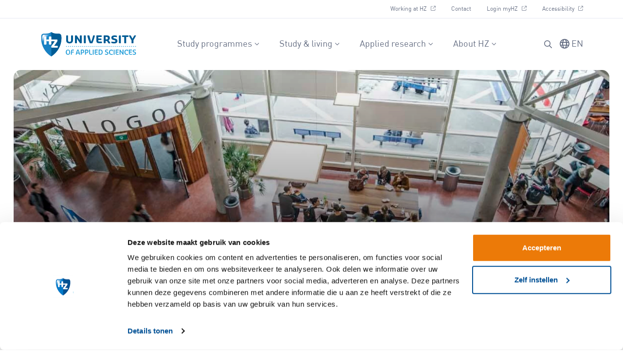

--- FILE ---
content_type: text/html; charset=UTF-8
request_url: https://hz.nl/en/cookie-statement
body_size: 14557
content:
        

<!DOCTYPE html>
<html lang="en">
<head>
            <meta charset='utf-8'>
        <meta content='IE=edge' http-equiv='X-UA-Compatible'>
        <meta name="robots" content="index,follow">
        <meta content='width=device-width, initial-scale=1, minimum-scale=1, maximum-scale=5, shrink-to-fit=no' name='viewport'>

                            <meta name="monsido-id" content="2219265-cookie-statement">
            <meta name="monsido-section" content="pages">
            <meta name="monsido-slug" content="cookie-statement">
        
                <link rel="icon" type="image/svg+xml" href="/public/img/icon.svg">

                <!--# if expr="$HTTP_COOKIE=/critical\-css\=25358986/" -->
<script type="module">!function(){const e=document.createElement("link").relList;if(!(e&&e.supports&&e.supports("modulepreload"))){for(const e of document.querySelectorAll('link[rel="modulepreload"]'))r(e);new MutationObserver((e=>{for(const o of e)if("childList"===o.type)for(const e of o.addedNodes)if("LINK"===e.tagName&&"modulepreload"===e.rel)r(e);else if(e.querySelectorAll)for(const o of e.querySelectorAll("link[rel=modulepreload]"))r(o)})).observe(document,{childList:!0,subtree:!0})}function r(e){if(e.ep)return;e.ep=!0;const r=function(e){const r={};return e.integrity&&(r.integrity=e.integrity),e.referrerpolicy&&(r.referrerPolicy=e.referrerpolicy),"use-credentials"===e.crossorigin?r.credentials="include":"anonymous"===e.crossorigin?r.credentials="omit":r.credentials="same-origin",r}(e);fetch(e.href,r)}}();</script>
<script>!function(){var e=document.createElement("script");if(!("noModule"in e)&&"onbeforeload"in e){var t=!1;document.addEventListener("beforeload",(function(n){if(n.target===e)t=!0;else if(!n.target.hasAttribute("nomodule")||!t)return;n.preventDefault()}),!0),e.type="module",e.src=".",document.head.appendChild(e),e.remove()}}();</script>
<script src="/dist/assets/polyfills-legacy-7c610276.js" nomodule onload="e=new CustomEvent(&#039;vite-script-loaded&#039;, {detail:{path: &#039;vite/legacy-polyfills-legacy&#039;}});document.dispatchEvent(e);"></script>
<script type="module" src="/dist/assets/base-ce0a7232.js" crossorigin onload="e=new CustomEvent(&#039;vite-script-loaded&#039;, {detail:{path: &#039;assets/vite/js/config/base.js&#039;}});document.dispatchEvent(e);"></script>
<link href="/dist/assets/bootstrap.esm-d086c069.js" rel="modulepreload" crossorigin>
<link href="/dist/assets/base-25358986.css" rel="stylesheet">
<script src="/dist/assets/base-legacy-36b05e30.js" nomodule onload="e=new CustomEvent(&#039;vite-script-loaded&#039;, {detail:{path: &#039;assets/vite/js/config/base-legacy.js&#039;}});document.dispatchEvent(e);"></script>
<!--# else -->

<script>
    document.cookie = "critical-css=25358986; expires=7D";
</script>

<script type="module" src="/dist/assets/base-ce0a7232.js" crossorigin onload="e=new CustomEvent(&#039;vite-script-loaded&#039;, {detail:{path: &#039;assets/vite/js/config/base.js&#039;}});document.dispatchEvent(e);"></script>
<link href="/dist/assets/bootstrap.esm-d086c069.js" rel="modulepreload" crossorigin>
<link href="/dist/assets/base-25358986.css" rel="stylesheet" media="print" onload="this.media=&#039;all&#039;">
<script src="/dist/assets/base-legacy-36b05e30.js" nomodule onload="e=new CustomEvent(&#039;vite-script-loaded&#039;, {detail:{path: &#039;assets/vite/js/config/base-legacy.js&#039;}});document.dispatchEvent(e);"></script>
<!--# endif -->

        <link rel="home" href="https://hz.nl/en/">
        <base href="https://hz.nl/en/cookie-statement">

            




        <script defer src="https://analytics.silktide.com/44bfd3476e15d4f28cbaa3f66071af67.js"></script>
        <script>
        (function (s,i,l,k,y) {
            s[i] = s[i] || y;
            s[l] = s[l] || [];
            s[k] = function(e, p) { p = p || {}; p.event = e; s[l].push(p); };
            s[k]('page_load');
        })(window, 'stConfig', 'stEvents', 'silktide', {});
        </script>

        <script>
            (function(d, id) {
                if (!window.flowbox) { var f = function () { f.q.push(arguments); }; f.q = []; window.flowbox = f; }
                if (d.getElementById(id)) {return;}
                var s = d.createElement('script'), fjs = d.scripts[d.scripts.length - 1]; s.id = id; s.async = true;
                s.src = 'https://connect.getflowbox.com/flowbox.js';
                fjs.parentNode.insertBefore(s, fjs);
            })(document, 'flowbox-js-embed');
        </script>
        <title>Cookie statement | HZ University of Applied Sciences</title>
<script>dataLayer = [];
(function(w,d,s,l,i){w[l]=w[l]||[];w[l].push({'gtm.start':
new Date().getTime(),event:'gtm.js'});var f=d.getElementsByTagName(s)[0],
j=d.createElement(s),dl=l!='dataLayer'?'&l='+l:'';j.async=true;j.src=
'https://www.googletagmanager.com/gtm.js?id='+i+dl;f.parentNode.insertBefore(j,f);
})(window,document,'script','dataLayer','GTM-PKQNKM');
</script><meta name="silktide-cms" content="6IoF6BbQQurccbkNnACfWOtxEczLALib2rZzE6tKwR/FkgY+czW699j6lEXi6C1ToCZ+sQ1P0Tzcifz+nep43uxmD8Tb7w7eVHlBgTh8+fG8BAGLAHZQ8j9kqDxU6nDuiiib+aivDOY7o2rZrUUYRh9yon4UZxEEkw2PpHlDBOG+tpxR6TeRCMI/u1TKsGaqcF+/4QuLTtE93SgqmuBJGg==">
<meta name="generator" content="SEOmatic">
<meta name="referrer" content="no-referrer-when-downgrade">
<meta name="robots" content="all">
<meta content="225919934182715" property="fb:profile_id">
<meta content="en" property="og:locale">
<meta content="HZ University of Applied Sciences" property="og:site_name">
<meta content="website" property="og:type">
<meta content="https://hz.nl/en/cookie-statement" property="og:url">
<meta content="Cookie statement" property="og:title">
<meta content="https://www.instagram.com/hzuniversityofappliedsciences/?hl=nl" property="og:see_also">
<meta content="https://www.youtube.com/user/hogeschoolzeeland" property="og:see_also">
<meta content="https://nl.linkedin.com/school/hz-university-of-applied-sciences/" property="og:see_also">
<meta content="https://nl.wikipedia.org/wiki/HZ_University_of_Applied_Sciences" property="og:see_also">
<meta content="https://nl-nl.facebook.com/HZUniversityofAppliedSciences" property="og:see_also">
<meta content="https://twitter.com/hzeeland" property="og:see_also">
<meta name="twitter:card" content="summary_large_image">
<meta name="twitter:site" content="@hzeeland">
<meta name="twitter:creator" content="@hzeeland">
<meta name="twitter:title" content="Cookie statement">
<meta name="google-site-verification" content="0wp0I09i0JujNSMlTWo6hHTZp3DAKDgyBQT6w4xC2FU">
<link href="https://hz.nl/en/cookie-statement" rel="canonical">
<link href="https://hz.nl/en" rel="home"></head>
<body itemscope itemtype="https://schema.org/Article"><noscript><iframe src="https://www.googletagmanager.com/ns.html?id=GTM-PKQNKM"
height="0" width="0" style="display:none;visibility:hidden"></iframe></noscript>

    <div id="sectionNavbarMain" class="section-navbar sticky-top">
        

<div class="nav-top-wrapper border-bottom d-none d-xl-block">
    <div class="container">
        <ul class="nav nav-top justify-content-end d-none d-xl-flex">
            <li class="nav-item">
            <a class="nav-link d-flex align-items-baseline " title="Working at HZ" itemprop="url"  href="https://www.werkenbijhz.nl/en/" target="_blank">
                Working at HZ
                        <svg class="ms-2 icon icon-w-10 text-muted" xmlns="http://www.w3.org/2000/svg" height="1em" viewBox="0 0 512 512">
            <path fill="currentColor" d="M304 24c0 13.3 10.7 24 24 24H430.1L207 271c-9.4 9.4-9.4 24.6 0 33.9s24.6 9.4 33.9 0l223-223V184c0 13.3 10.7 24 24 24s24-10.7 24-24V24c0-13.3-10.7-24-24-24H328c-13.3 0-24 10.7-24 24zM72 32C32.2 32 0 64.2 0 104V440c0 39.8 32.2 72 72 72H408c39.8 0 72-32.2 72-72V312c0-13.3-10.7-24-24-24s-24 10.7-24 24V440c0 13.3-10.7 24-24 24H72c-13.3 0-24-10.7-24-24V104c0-13.3 10.7-24 24-24H200c13.3 0 24-10.7 24-24s-10.7-24-24-24H72z"/>
        </svg>
                </a>
        </li>
            <li class="nav-item">
            <a class="nav-link d-flex align-items-baseline " title="Contact" itemprop="url"  href="https://hz.nl/en/locations/contact">
                Contact
                            </a>
        </li>
            <li class="nav-item">
            <a class="nav-link d-flex align-items-baseline " title="Login myHZ" itemprop="url"  href="https://portal.hz.nl" target="_blank">
                Login myHZ
                        <svg class="ms-2 icon icon-w-10 text-muted" xmlns="http://www.w3.org/2000/svg" height="1em" viewBox="0 0 512 512">
            <path fill="currentColor" d="M304 24c0 13.3 10.7 24 24 24H430.1L207 271c-9.4 9.4-9.4 24.6 0 33.9s24.6 9.4 33.9 0l223-223V184c0 13.3 10.7 24 24 24s24-10.7 24-24V24c0-13.3-10.7-24-24-24H328c-13.3 0-24 10.7-24 24zM72 32C32.2 32 0 64.2 0 104V440c0 39.8 32.2 72 72 72H408c39.8 0 72-32.2 72-72V312c0-13.3-10.7-24-24-24s-24 10.7-24 24V440c0 13.3-10.7 24-24 24H72c-13.3 0-24-10.7-24-24V104c0-13.3 10.7-24 24-24H200c13.3 0 24-10.7 24-24s-10.7-24-24-24H72z"/>
        </svg>
                </a>
        </li>
            <li class="nav-item">
            <a class="nav-link d-flex align-items-baseline " title="Accessibility" itemprop="url"  href="https://hz.nl/en/accessibility" target="_blank">
                Accessibility
                        <svg class="ms-2 icon icon-w-10 text-muted" xmlns="http://www.w3.org/2000/svg" height="1em" viewBox="0 0 512 512">
            <path fill="currentColor" d="M304 24c0 13.3 10.7 24 24 24H430.1L207 271c-9.4 9.4-9.4 24.6 0 33.9s24.6 9.4 33.9 0l223-223V184c0 13.3 10.7 24 24 24s24-10.7 24-24V24c0-13.3-10.7-24-24-24H328c-13.3 0-24 10.7-24 24zM72 32C32.2 32 0 64.2 0 104V440c0 39.8 32.2 72 72 72H408c39.8 0 72-32.2 72-72V312c0-13.3-10.7-24-24-24s-24 10.7-24 24V440c0 13.3-10.7 24-24 24H72c-13.3 0-24-10.7-24-24V104c0-13.3 10.7-24 24-24H200c13.3 0 24-10.7 24-24s-10.7-24-24-24H72z"/>
        </svg>
                </a>
        </li>
    </ul>
    </div>
</div>


<nav id="navbar" class="navbar navbar-expand-xl px-0">
    <div class="container-lg justify-content-end justify-content-between-xl">
        <a aria-label="Logo and link to HZ homepage" class="navbar-brand order-1 me-auto" href="https://hz.nl/en/">
            <img src="/public/img/logo.svg" alt="Logo van HZ University of Applied Sciences">
        </a>
        <button class="btn btn-toggler-nav d-xl-none order-3" type="button" data-bs-toggle="offcanvas" data-bs-target="#offcanvasNavbar" aria-controls="offcanvasNavbar">
            <svg class="icon icon-w-32" xmlns="http://www.w3.org/2000/svg" viewBox="0 0 448 512">
                <path fill="currentColor" d="M0 64H448V96H0V64zM0 224H448v32H0V224zM448 384v32H0V384H448z"/>
            </svg>
        </button>
        <div class="offcanvas offcanvas-end order-4 order-xl-2" tabindex="-1" id="offcanvasNavbar" aria-labelledby="offcanvasNavbarLabel">
            <div class="offcanvas-header d-flex d-xl-none align-items-center">
                <a aria-label="Logo and link to HZ homepage" class="navbar-brand d-xl-none" href="https://hz.nl/en/">
                    <img src="/public/img/logo.svg" alt="Logo van HZ University of Applied Sciences">
                </a>
                <button type="button" class="btn-close ms-auto" data-bs-dismiss="offcanvas" aria-label="Close"></button>
            </div>
            <div class="offcanvas-body align-items-center">

                <ul class="navbar-nav justify-content-center flex-grow-1">
                        <li class="nav-item dropdown position-static">
                <a data-bs-toggle="dropdown" aria-expanded="false" aria-expanded="false" data-bs-auto-close="outside" class="nav-link d-flex justify-content-between justify-content-xl-start align-items-center dropdown-toggle " title="Study programmes" href="#">
                    Study programmes
                    <svg class="icon icon-w-14 ms-1" xmlns="http://www.w3.org/2000/svg" viewBox="0 0 384 512">
                        <path fill="currentColor" d="M201 337c-9.4 9.4-24.6 9.4-33.9 0L7 177c-9.4-9.4-9.4-24.6 0-33.9s24.6-9.4 33.9 0l143 143L327 143c9.4-9.4 24.6-9.4 33.9 0s9.4 24.6 0 33.9L201 337z"/>
                    </svg>
                </a>

                                                
                
                                    <div id="test" class="dropdown-menu start-0 end-0 rounded-0">
                        <div class="container-xl">
                            <div class="row gx-0 gx-xl-5 gy-3 gy-xl-5">
                                                                                                                                            <div class="col-xl-4">
                                        <fieldset class="d-flex flex-column justify-content-between h-100">
                                            <div>
                                                <legend class="mb-3">
                                                    <a class="dropdown-label d-block w-100 text-start ps-0 pb-2 border-bottom" title="Full time" itemprop="url"  href="https://hz.nl/en/study-programmes?form=full-time" target="_blank" >
                                                        Full time
                                                    </a>
                                                </legend>
                                                                                                    <div id="collapseDropdown2054595">
                                                        <ul  class="nav flex-column">
                                                                                                                            <li>
                                                                    <a class="dropdown-item ps-0 " title="Bachelor" itemprop="url"  href="https://hz.nl/en/study-programmes?type=voltijd-hbo-opleidingen">
                                                                        Bachelor
                                                                    </a>
                                                                </li>
                                                                                                                            <li>
                                                                    <a class="dropdown-item ps-0 " title="Master" itemprop="url"  href="https://hz.nl/en/study-programmes?form=full-time&amp;type=master">
                                                                        Master
                                                                    </a>
                                                                </li>
                                                                                                                            <li>
                                                                    <a class="dropdown-item ps-0 " title="Introductory course" itemprop="url"  href="https://hz.nl/en/study-programmes?forms=14373&amp;page=1">
                                                                        Introductory course
                                                                    </a>
                                                                </li>
                                                                                                                            <li>
                                                                    <a class="dropdown-item ps-0 " title="Honours programme" itemprop="url"  href="https://hz.nl/en/study-programmes/honours-programme">
                                                                        Honours programme
                                                                    </a>
                                                                </li>
                                                                                                                            <li>
                                                                    <a class="dropdown-item ps-0 " title="Education system" itemprop="url"  href="https://hz.nl/en/organisation/education-system">
                                                                        Education system
                                                                    </a>
                                                                </li>
                                                                                                                            <li>
                                                                    <a class="dropdown-item ps-0 " title="Alternative entrance exam" itemprop="url"  href="https://hz.nl/en/alternative-entrance-exam">
                                                                        Alternative entrance exam
                                                                    </a>
                                                                </li>
                                                                                                                    </ul>
                                                    </div>

                                                                                            </div>
                                                                                            <div>
                                                    <a class="btn btn-opacity-primary btn-icon mt-4 " title="All programmes" itemprop="url"  href="https://hz.nl/en/study-programmes">
                                                        All programmes
                                                    </a>
                                                </div>
                                                                                    </fieldset>
                                    </div>
                                                                                                                                            <div class="col-xl-4">
                                        <fieldset class="d-flex flex-column justify-content-between h-100">
                                            <div>
                                                <legend class="mb-3">
                                                    <a class="dropdown-label d-block w-100 text-start ps-0 pb-2 border-bottom" title="Minor programmes" itemprop="url"  href="https://hz.nl/en/study-programmes/minors/discover-minors" >
                                                        Minor programmes
                                                    </a>
                                                </legend>
                                                                                                    <div id="collapseDropdown2176008">
                                                        <ul  class="nav flex-column">
                                                                                                                            <li>
                                                                    <a class="dropdown-item ps-0 " title="Overview programmes" itemprop="url"  href="https://hz.nl/en/study-programmes/minors">
                                                                        Overview programmes
                                                                    </a>
                                                                </li>
                                                                                                                            <li>
                                                                    <a class="dropdown-item ps-0 " title="Frequently asked questions" itemprop="url"  href="https://hz.nl/en/study-programmes/minors/discover-minors/frequently-asked-questions-on-minors">
                                                                        Frequently asked questions
                                                                    </a>
                                                                </li>
                                                                                                                    </ul>
                                                    </div>

                                                                                            </div>
                                                                                    </fieldset>
                                    </div>
                                                                                                                                            <div class="col-xl-4">
                                        <fieldset class="d-flex flex-column justify-content-between h-100">
                                            <div>
                                                <legend class="mb-3">
                                                    <a class="dropdown-label d-block w-100 text-start ps-0 pb-2 border-bottom" title="Exchange programmes" itemprop="url"  href="https://hz.nl/en/exchange-programmes" >
                                                        Exchange programmes
                                                    </a>
                                                </legend>
                                                                                                    <div id="collapseDropdown2054641">
                                                        <ul  class="nav flex-column">
                                                                                                                            <li>
                                                                    <a class="dropdown-item ps-0 " title="Applying" itemprop="url"  href="https://hz.nl/en/exchange-programmes/applying-and-contact">
                                                                        Applying
                                                                    </a>
                                                                </li>
                                                                                                                            <li>
                                                                    <a class="dropdown-item ps-0 " title="Overview programmes" itemprop="url"  href="https://hz.nl/en/study-programmes?page=1&amp;forms=886">
                                                                        Overview programmes
                                                                    </a>
                                                                </li>
                                                                                                                    </ul>
                                                    </div>

                                                                                            </div>
                                                                                    </fieldset>
                                    </div>
                                                            </div>
                        </div>
                    </div>
                            </li>
                                <li class="nav-item dropdown position-static">
                <a data-bs-toggle="dropdown" aria-expanded="false" aria-expanded="false" data-bs-auto-close="outside" class="nav-link d-flex justify-content-between justify-content-xl-start align-items-center dropdown-toggle " title="Study &amp; living" href="#">
                    Study &amp; living
                    <svg class="icon icon-w-14 ms-1" xmlns="http://www.w3.org/2000/svg" viewBox="0 0 384 512">
                        <path fill="currentColor" d="M201 337c-9.4 9.4-24.6 9.4-33.9 0L7 177c-9.4-9.4-9.4-24.6 0-33.9s24.6-9.4 33.9 0l143 143L327 143c9.4-9.4 24.6-9.4 33.9 0s9.4 24.6 0 33.9L201 337z"/>
                    </svg>
                </a>

                                                
                
                                    <div id="test" class="dropdown-menu start-0 end-0 rounded-0">
                        <div class="container-xl">
                            <div class="row gx-0 gx-xl-5 gy-3 gy-xl-5">
                                                                                                                                            <div class="col-xl-3">
                                        <fieldset class="d-flex flex-column justify-content-between h-100">
                                            <div>
                                                <legend class="mb-3">
                                                    <a class="dropdown-label d-block w-100 text-start ps-0 pb-2 border-bottom" title="Applying &amp; admission" itemprop="url"  href="https://hz.nl/en/applying-admission" target="_blank" >
                                                        Applying &amp; admission
                                                    </a>
                                                </legend>
                                                                                                    <div id="collapseDropdown2054667">
                                                        <ul  class="nav flex-column">
                                                                                                                            <li>
                                                                    <a class="dropdown-item ps-0 " title="Admission requirements" itemprop="url"  href="https://hz.nl/en/admission-requirements">
                                                                        Admission requirements
                                                                    </a>
                                                                </li>
                                                                                                                            <li>
                                                                    <a class="dropdown-item ps-0 " title="For Bachelor students" itemprop="url"  href="https://hz.nl/en/applying-for-a-bachelors-programme">
                                                                        For Bachelor students
                                                                    </a>
                                                                </li>
                                                                                                                            <li>
                                                                    <a class="dropdown-item ps-0 " title="For Master students" itemprop="url"  href="https://hz.nl/en/applying-for-a-masters-programme">
                                                                        For Master students
                                                                    </a>
                                                                </li>
                                                                                                                            <li>
                                                                    <a class="dropdown-item ps-0 " title="For exchange students" itemprop="url"  href="https://hz.nl/en/exchange-programmes/applying-and-contact">
                                                                        For exchange students
                                                                    </a>
                                                                </li>
                                                                                                                    </ul>
                                                    </div>

                                                                                            </div>
                                                                                    </fieldset>
                                    </div>
                                                                                                                                            <div class="col-xl-3">
                                        <fieldset class="d-flex flex-column justify-content-between h-100">
                                            <div>
                                                <legend class="mb-3">
                                                    <a class="dropdown-label d-block w-100 text-start ps-0 pb-2 border-bottom" title="Practical information" itemprop="url"  href="https://hz.nl/en/practical-information" >
                                                        Practical information
                                                    </a>
                                                </legend>
                                                                                                    <div id="collapseDropdown2054844">
                                                        <ul  class="nav flex-column">
                                                                                                                            <li>
                                                                    <a class="dropdown-item ps-0 " title="About the Netherlands" itemprop="url"  href="https://hz.nl/en/about-the-netherlands">
                                                                        About the Netherlands
                                                                    </a>
                                                                </li>
                                                                                                                            <li>
                                                                    <a class="dropdown-item ps-0 " title="Fees and finances" itemprop="url"  href="https://hz.nl/en/practical-information/fees-and-finances">
                                                                        Fees and finances
                                                                    </a>
                                                                </li>
                                                                                                                            <li>
                                                                    <a class="dropdown-item ps-0 " title="Housing" itemprop="url"  href="https://hz.nl/en/practical-information/housing">
                                                                        Housing
                                                                    </a>
                                                                </li>
                                                                                                                            <li>
                                                                    <a class="dropdown-item ps-0 " title="Visa and Residence Permit information" itemprop="url"  href="https://hz.nl/en/practical-information/visa-and-residence-permit-information">
                                                                        Visa and Residence Permit information
                                                                    </a>
                                                                </li>
                                                                                                                            <li>
                                                                    <a class="dropdown-item ps-0 " title="Pre-arrival information" itemprop="url"  href="https://hz.nl/en/practical-information/pre-arrival-information">
                                                                        Pre-arrival information
                                                                    </a>
                                                                </li>
                                                                                                                    </ul>
                                                    </div>

                                                                                            </div>
                                                                                            <div>
                                                    <a class="btn btn-opacity-primary btn-icon mt-4 " title="Read our study abroad blogs" itemprop="url"  href="https://hz.nl/en/blogs/study-abroad">
                                                        Read our study abroad blogs
                                                    </a>
                                                </div>
                                                                                    </fieldset>
                                    </div>
                                                                                                                                            <div class="col-xl-3">
                                        <fieldset class="d-flex flex-column justify-content-between h-100">
                                            <div>
                                                <legend class="mb-3">
                                                    <a class="dropdown-label d-block w-100 text-start ps-0 pb-2 border-bottom" title="Meet us" itemprop="url"  href="https://hz.nl/en/meet-us" >
                                                        Meet us
                                                    </a>
                                                </legend>
                                                                                                    <div id="collapseDropdown2054770">
                                                        <ul  class="nav flex-column">
                                                                                                                            <li>
                                                                    <a class="dropdown-item ps-0 " title="Chat with a student" itemprop="url"  href="https://hz.nl/en/chat-with-a-student">
                                                                        Chat with a student
                                                                    </a>
                                                                </li>
                                                                                                                            <li>
                                                                    <a class="dropdown-item ps-0 " title="Talk to an advisor" itemprop="url"  href="https://hz.nl/en/talk-to-an-advisor">
                                                                        Talk to an advisor
                                                                    </a>
                                                                </li>
                                                                                                                            <li>
                                                                    <a class="dropdown-item ps-0 " title="Online information sessions" itemprop="url"  href="https://info.hz.nl/online-information-sessions" target="_blank">
                                                                        Online information sessions
                                                                    </a>
                                                                </li>
                                                                                                                    </ul>
                                                    </div>

                                                                                            </div>
                                                                                    </fieldset>
                                    </div>
                                                                                                                                            <div class="col-xl-3">
                                        <fieldset class="d-flex flex-column justify-content-between h-100">
                                            <div>
                                                <legend class="mb-3">
                                                    <a class="dropdown-label d-block w-100 text-start ps-0 pb-2 border-bottom" title="Study at HZ" itemprop="url"  href="https://hz.nl/en/study-at-hz" >
                                                        Study at HZ
                                                    </a>
                                                </legend>
                                                                                                    <div id="collapseDropdown2054860">
                                                        <ul  class="nav flex-column">
                                                                                                                            <li>
                                                                    <a class="dropdown-item ps-0 " title="Internationalisation" itemprop="url"  href="https://hz.nl/en/study-at-hz/internationalisation">
                                                                        Internationalisation
                                                                    </a>
                                                                </li>
                                                                                                                            <li>
                                                                    <a class="dropdown-item ps-0 " title="Student counselling" itemprop="url"  href="https://hz.nl/en/study-at-hz/student-counselling">
                                                                        Student counselling
                                                                    </a>
                                                                </li>
                                                                                                                            <li>
                                                                    <a class="dropdown-item ps-0 " title="Student life" itemprop="url"  href="https://hz.nl/en/study-at-hz/student-life">
                                                                        Student life
                                                                    </a>
                                                                </li>
                                                                                                                            <li>
                                                                    <a class="dropdown-item ps-0 " title="Facilities" itemprop="url"  href="https://hz.nl/en/facilities">
                                                                        Facilities
                                                                    </a>
                                                                </li>
                                                                                                                            <li>
                                                                    <a class="dropdown-item ps-0 " title="For alumni" itemprop="url"  href="https://alumni.hz.nl/">
                                                                        For alumni
                                                                    </a>
                                                                </li>
                                                                                                                    </ul>
                                                    </div>

                                                                                            </div>
                                                                                    </fieldset>
                                    </div>
                                                            </div>
                        </div>
                    </div>
                            </li>
                                <li class="nav-item dropdown position-static">
                <a data-bs-toggle="dropdown" aria-expanded="false" aria-expanded="false" data-bs-auto-close="outside" class="nav-link d-flex justify-content-between justify-content-xl-start align-items-center dropdown-toggle " title="Applied research" href="#">
                    Applied research
                    <svg class="icon icon-w-14 ms-1" xmlns="http://www.w3.org/2000/svg" viewBox="0 0 384 512">
                        <path fill="currentColor" d="M201 337c-9.4 9.4-24.6 9.4-33.9 0L7 177c-9.4-9.4-9.4-24.6 0-33.9s24.6-9.4 33.9 0l143 143L327 143c9.4-9.4 24.6-9.4 33.9 0s9.4 24.6 0 33.9L201 337z"/>
                    </svg>
                </a>

                                                
                
                                    <div id="test" class="dropdown-menu start-0 end-0 rounded-0">
                        <div class="container-xl">
                            <div class="row gx-0 gx-xl-5 gy-3 gy-xl-5">
                                                                                                                                            <div class="col-xl-4">
                                        <fieldset class="d-flex flex-column justify-content-between h-100">
                                            <div>
                                                <legend class="mb-3">
                                                    <a class="dropdown-label d-block w-100 text-start ps-0 pb-2 border-bottom" title="Discover our research" itemprop="url"  href="https://hz.nl/en/applied-research" >
                                                        Discover our research
                                                    </a>
                                                </legend>
                                                                                                    <div id="collapseDropdown2054878">
                                                        <ul  class="nav flex-column">
                                                                                                                            <li>
                                                                    <a class="dropdown-item ps-0 " title="Research centres" itemprop="url"  href="https://hz.nl/en/en/applied-research/research-centers-lectureships">
                                                                        Research centres
                                                                    </a>
                                                                </li>
                                                                                                                            <li>
                                                                    <a class="dropdown-item ps-0 " title="Projects" itemprop="url"  href="https://hz.nl/en/applied-research/projects">
                                                                        Projects
                                                                    </a>
                                                                </li>
                                                                                                                            <li>
                                                                    <a class="dropdown-item ps-0 " title="Researchers" itemprop="url"  href="https://hz.nl/en/applied-research/researchers">
                                                                        Researchers
                                                                    </a>
                                                                </li>
                                                                                                                            <li>
                                                                    <a class="dropdown-item ps-0 " title="Joint Research Center Zeeland" itemprop="url"  href="https://www.jrcz.nl" target="_blank">
                                                                        Joint Research Center Zeeland
                                                                    </a>
                                                                </li>
                                                                                                                    </ul>
                                                    </div>

                                                                                            </div>
                                                                                    </fieldset>
                                    </div>
                                                                                                                                            <div class="col-xl-4">
                                        <fieldset class="d-flex flex-column justify-content-between h-100">
                                            <div>
                                                <legend class="mb-3">
                                                    <a class="dropdown-label d-block w-100 text-start ps-0 pb-2 border-bottom" title="Our expertise" itemprop="url"  href="https://hz.nl/en/applied-research" >
                                                        Our expertise
                                                    </a>
                                                </legend>
                                                                                                    <div id="collapseDropdown2054888">
                                                        <ul  class="nav flex-column">
                                                                                                                            <li>
                                                                    <a class="dropdown-item ps-0 " title="Water" itemprop="url"  href="https://hz.nl/en/applied-research/water">
                                                                        Water
                                                                    </a>
                                                                </li>
                                                                                                                            <li>
                                                                    <a class="dropdown-item ps-0 " title="Energy" itemprop="url"  href="https://hz.nl/en/applied-research/energy">
                                                                        Energy
                                                                    </a>
                                                                </li>
                                                                                                                            <li>
                                                                    <a class="dropdown-item ps-0 " title="Vitality" itemprop="url"  href="https://hz.nl/en/applied-research/vitality">
                                                                        Vitality
                                                                    </a>
                                                                </li>
                                                                                                                            <li>
                                                                    <a class="dropdown-item ps-0 " title="Food" itemprop="url"  href="https://hz.nl/en/applied-research/food">
                                                                        Food
                                                                    </a>
                                                                </li>
                                                                                                                            <li>
                                                                    <a class="dropdown-item ps-0 " title="Biobased solutions" itemprop="url"  href="https://hz.nl/en/applied-research/biobased-solutions">
                                                                        Biobased solutions
                                                                    </a>
                                                                </li>
                                                                                                                    </ul>
                                                    </div>

                                                                                            </div>
                                                                                    </fieldset>
                                    </div>
                                                                                                                                            <div class="col-xl-4">
                                        <fieldset class="d-flex flex-column justify-content-between h-100">
                                            <div>
                                                <legend class="mb-3">
                                                    <a class="dropdown-label d-block w-100 text-start ps-0 pb-2 border-bottom" title="Current affairs" itemprop="url"  >
                                                        Current affairs
                                                    </a>
                                                </legend>
                                                                                                    <div id="collapseDropdown2054909">
                                                        <ul  class="nav flex-column">
                                                                                                                            <li>
                                                                    <a class="dropdown-item ps-0 " title="Research news" itemprop="url"  href="https://hz.nl/en/applied-research/news">
                                                                        Research news
                                                                    </a>
                                                                </li>
                                                                                                                            <li>
                                                                    <a class="dropdown-item ps-0 " title="Calendar" itemprop="url"  href="https://hz.nl/en/applied-research/agenda">
                                                                        Calendar
                                                                    </a>
                                                                </li>
                                                                                                                    </ul>
                                                    </div>

                                                                                            </div>
                                                                                    </fieldset>
                                    </div>
                                                            </div>
                        </div>
                    </div>
                            </li>
                                <li class="nav-item dropdown position-static">
                <a data-bs-toggle="dropdown" aria-expanded="false" aria-expanded="false" data-bs-auto-close="outside" class="nav-link d-flex justify-content-between justify-content-xl-start align-items-center dropdown-toggle " title="About HZ" href="#">
                    About HZ
                    <svg class="icon icon-w-14 ms-1" xmlns="http://www.w3.org/2000/svg" viewBox="0 0 384 512">
                        <path fill="currentColor" d="M201 337c-9.4 9.4-24.6 9.4-33.9 0L7 177c-9.4-9.4-9.4-24.6 0-33.9s24.6-9.4 33.9 0l143 143L327 143c9.4-9.4 24.6-9.4 33.9 0s9.4 24.6 0 33.9L201 337z"/>
                    </svg>
                </a>

                                                
                
                                    <div id="test" class="dropdown-menu start-0 end-0 rounded-0">
                        <div class="container-xl">
                            <div class="row gx-0 gx-xl-5 gy-3 gy-xl-5">
                                                                                                                                            <div class="col-xl-3">
                                        <fieldset class="d-flex flex-column justify-content-between h-100">
                                            <div>
                                                <legend class="mb-3">
                                                    <a class="dropdown-label d-block w-100 text-start ps-0 pb-2 border-bottom" title="Organisation" itemprop="url"  href="https://hz.nl/en/organisation" target="_blank" >
                                                        Organisation
                                                    </a>
                                                </legend>
                                                                                                    <div id="collapseDropdown2054919">
                                                        <ul  class="nav flex-column">
                                                                                                                            <li>
                                                                    <a class="dropdown-item ps-0 " title="Executive board" itemprop="url"  href="https://hz.nl/en/organisation/executive-board">
                                                                        Executive board
                                                                    </a>
                                                                </li>
                                                                                                                            <li>
                                                                    <a class="dropdown-item ps-0 " title="Supervisory board" itemprop="url"  href="https://hz.nl/en/organisation/supervisory-board">
                                                                        Supervisory board
                                                                    </a>
                                                                </li>
                                                                                                                            <li>
                                                                    <a class="dropdown-item ps-0 " title="Board and Management team" itemprop="url"  href="https://hz.nl/en/organisation/board-and-management-team">
                                                                        Board and Management team
                                                                    </a>
                                                                </li>
                                                                                                                            <li>
                                                                    <a class="dropdown-item ps-0 " title="Regulations &amp; documents" itemprop="url"  href="https://hz.nl/en/organisation/regulations-documents">
                                                                        Regulations &amp; documents
                                                                    </a>
                                                                </li>
                                                                                                                            <li>
                                                                    <a class="dropdown-item ps-0 " title="Student and employee participation" itemprop="url"  href="https://hz.nl/en/organisation/student-and-employee-participation">
                                                                        Student and employee participation
                                                                    </a>
                                                                </li>
                                                                                                                            <li>
                                                                    <a class="dropdown-item ps-0 " title="Quality &amp; accreditation" itemprop="url"  href="https://hz.nl/en/organisation/quality-accreditation">
                                                                        Quality &amp; accreditation
                                                                    </a>
                                                                </li>
                                                                                                                            <li>
                                                                    <a class="dropdown-item ps-0 " title="Partner universities" itemprop="url"  href="https://hz.nl/en/organisation/partner-universities">
                                                                        Partner universities
                                                                    </a>
                                                                </li>
                                                                                                                            <li>
                                                                    <a class="dropdown-item ps-0 " title="Erasmus+" itemprop="url"  href="https://hz.nl/en/erasmus">
                                                                        Erasmus+
                                                                    </a>
                                                                </li>
                                                                                                                            <li>
                                                                    <a class="dropdown-item ps-0 " title="A sustainable university of applied sciences" itemprop="url"  href="https://hz.nl/en/a-sustainable-university-of-applied-sciences">
                                                                        A sustainable university of applied sciences
                                                                    </a>
                                                                </li>
                                                                                                                    </ul>
                                                    </div>

                                                                                            </div>
                                                                                            <div>
                                                    <a class="btn btn-opacity-primary btn-icon mt-4 " title="Our vision" itemprop="url"  href="https://hz.nl/en/organisation/our-vision" target="_blank">
                                                        Our vision
                                                    </a>
                                                </div>
                                                                                    </fieldset>
                                    </div>
                                                                                                                                            <div class="col-xl-3">
                                        <fieldset class="d-flex flex-column justify-content-between h-100">
                                            <div>
                                                <legend class="mb-3">
                                                    <a class="dropdown-label d-block w-100 text-start ps-0 pb-2 border-bottom" title="Working at HZ" itemprop="url"  href="https://www.werkenbijhz.nl/en/" >
                                                        Working at HZ
                                                    </a>
                                                </legend>
                                                                                                    <div id="collapseDropdown2054952">
                                                        <ul  class="nav flex-column">
                                                                                                                            <li>
                                                                    <a class="dropdown-item ps-0 " title="Working in the education sector" itemprop="url"  href="https://www.werkenbijhz.nl/en/work-at-hz/working-in-education" target="_blank">
                                                                        Working in the education sector
                                                                    </a>
                                                                </li>
                                                                                                                            <li>
                                                                    <a class="dropdown-item ps-0 " title="Working and living in Zeeland" itemprop="url"  href="https://www.werkenbijhz.nl/en/work-at-hz/living-and-working-in-zeeland" target="_blank">
                                                                        Working and living in Zeeland
                                                                    </a>
                                                                </li>
                                                                                                                    </ul>
                                                    </div>

                                                                                            </div>
                                                                                            <div>
                                                    <a class="btn btn-opacity-primary btn-icon mt-4 " title="All vacancies" itemprop="url"  href="https://www.werkenbijhz.nl/en/vacancies" target="_blank">
                                                        All vacancies
                                                    </a>
                                                </div>
                                                                                    </fieldset>
                                    </div>
                                                                                                                                            <div class="col-xl-3">
                                        <fieldset class="d-flex flex-column justify-content-between h-100">
                                            <div>
                                                <legend class="mb-3">
                                                    <a class="dropdown-label d-block w-100 text-start ps-0 pb-2 border-bottom" title="Contact &amp; locations" itemprop="url"  href="https://hz.nl/en/locations" target="_blank" >
                                                        Contact &amp; locations
                                                    </a>
                                                </legend>
                                                                                                    <div id="collapseDropdown2054968">
                                                        <ul  class="nav flex-column">
                                                                                                                            <li>
                                                                    <a class="dropdown-item ps-0 " title="Edisonweg, Vlissingen" itemprop="url"  href="https://hz.nl/en/locations/vlissingen">
                                                                        Edisonweg, Vlissingen
                                                                    </a>
                                                                </li>
                                                                                                                            <li>
                                                                    <a class="dropdown-item ps-0 " title="Groene Woud, Middelburg" itemprop="url"  href="https://hz.nl/en/locations/middelburg">
                                                                        Groene Woud, Middelburg
                                                                    </a>
                                                                </li>
                                                                                                                            <li>
                                                                    <a class="dropdown-item ps-0 " title="Joint Research Center Zeeland" itemprop="url"  href="https://hz.nl/en/locations/joint-research-center-zeeland" target="_blank">
                                                                        Joint Research Center Zeeland
                                                                    </a>
                                                                </li>
                                                                                                                    </ul>
                                                    </div>

                                                                                            </div>
                                                                                            <div>
                                                    <a class="btn btn-opacity-primary btn-icon mt-4 " title="Contact" itemprop="url"  href="https://hz.nl/en/locations/contact">
                                                        Contact
                                                    </a>
                                                </div>
                                                                                    </fieldset>
                                    </div>
                                                                                                                                            <div class="col-xl-3">
                                        <fieldset class="d-flex flex-column justify-content-between h-100">
                                            <div>
                                                <legend class="mb-3">
                                                    <a class="dropdown-label d-block w-100 text-start ps-0 pb-2 border-bottom" title="Current affairs" itemprop="url"  href="https://hz.nl/en/current-affairs" >
                                                        Current affairs
                                                    </a>
                                                </legend>
                                                                                                    <div id="collapseDropdown2054979">
                                                        <ul  class="nav flex-column">
                                                                                                                            <li>
                                                                    <a class="dropdown-item ps-0 " title="News" itemprop="url"  href="https://hz.nl/en/news" target="_blank">
                                                                        News
                                                                    </a>
                                                                </li>
                                                                                                                            <li>
                                                                    <a class="dropdown-item ps-0 " title="Calendar" itemprop="url"  href="https://hz.nl/en/calendar">
                                                                        Calendar
                                                                    </a>
                                                                </li>
                                                                                                                            <li>
                                                                    <a class="dropdown-item ps-0 " title="Year plan" itemprop="url"  href="https://hz.nl/en/current-affairs/year-plan">
                                                                        Year plan
                                                                    </a>
                                                                </li>
                                                                                                                            <li>
                                                                    <a class="dropdown-item ps-0 " title="Internationalisation in Balance Act" itemprop="url"  href="https://hz.nl/en/internationalisation-in-balance-act">
                                                                        Internationalisation in Balance Act
                                                                    </a>
                                                                </li>
                                                                                                                    </ul>
                                                    </div>

                                                                                            </div>
                                                                                    </fieldset>
                                    </div>
                                                            </div>
                        </div>
                    </div>
                            </li>
            </ul>
                <ul class="nav nav-top justify-content-end d-xl-none flex-column mt-4">
            <li class="nav-item">
            <a class="nav-link d-flex align-items-baseline " title="Working at HZ" itemprop="url"  href="https://www.werkenbijhz.nl/en/" target="_blank">
                Working at HZ
                        <svg class="ms-2 icon icon-w-10 text-muted" xmlns="http://www.w3.org/2000/svg" height="1em" viewBox="0 0 512 512">
            <path fill="currentColor" d="M304 24c0 13.3 10.7 24 24 24H430.1L207 271c-9.4 9.4-9.4 24.6 0 33.9s24.6 9.4 33.9 0l223-223V184c0 13.3 10.7 24 24 24s24-10.7 24-24V24c0-13.3-10.7-24-24-24H328c-13.3 0-24 10.7-24 24zM72 32C32.2 32 0 64.2 0 104V440c0 39.8 32.2 72 72 72H408c39.8 0 72-32.2 72-72V312c0-13.3-10.7-24-24-24s-24 10.7-24 24V440c0 13.3-10.7 24-24 24H72c-13.3 0-24-10.7-24-24V104c0-13.3 10.7-24 24-24H200c13.3 0 24-10.7 24-24s-10.7-24-24-24H72z"/>
        </svg>
                </a>
        </li>
            <li class="nav-item">
            <a class="nav-link d-flex align-items-baseline " title="Contact" itemprop="url"  href="https://hz.nl/en/locations/contact">
                Contact
                            </a>
        </li>
            <li class="nav-item">
            <a class="nav-link d-flex align-items-baseline " title="Login myHZ" itemprop="url"  href="https://portal.hz.nl" target="_blank">
                Login myHZ
                        <svg class="ms-2 icon icon-w-10 text-muted" xmlns="http://www.w3.org/2000/svg" height="1em" viewBox="0 0 512 512">
            <path fill="currentColor" d="M304 24c0 13.3 10.7 24 24 24H430.1L207 271c-9.4 9.4-9.4 24.6 0 33.9s24.6 9.4 33.9 0l223-223V184c0 13.3 10.7 24 24 24s24-10.7 24-24V24c0-13.3-10.7-24-24-24H328c-13.3 0-24 10.7-24 24zM72 32C32.2 32 0 64.2 0 104V440c0 39.8 32.2 72 72 72H408c39.8 0 72-32.2 72-72V312c0-13.3-10.7-24-24-24s-24 10.7-24 24V440c0 13.3-10.7 24-24 24H72c-13.3 0-24-10.7-24-24V104c0-13.3 10.7-24 24-24H200c13.3 0 24-10.7 24-24s-10.7-24-24-24H72z"/>
        </svg>
                </a>
        </li>
            <li class="nav-item">
            <a class="nav-link d-flex align-items-baseline " title="Accessibility" itemprop="url"  href="https://hz.nl/en/accessibility" target="_blank">
                Accessibility
                        <svg class="ms-2 icon icon-w-10 text-muted" xmlns="http://www.w3.org/2000/svg" height="1em" viewBox="0 0 512 512">
            <path fill="currentColor" d="M304 24c0 13.3 10.7 24 24 24H430.1L207 271c-9.4 9.4-9.4 24.6 0 33.9s24.6 9.4 33.9 0l223-223V184c0 13.3 10.7 24 24 24s24-10.7 24-24V24c0-13.3-10.7-24-24-24H328c-13.3 0-24 10.7-24 24zM72 32C32.2 32 0 64.2 0 104V440c0 39.8 32.2 72 72 72H408c39.8 0 72-32.2 72-72V312c0-13.3-10.7-24-24-24s-24 10.7-24 24V440c0 13.3-10.7 24-24 24H72c-13.3 0-24-10.7-24-24V104c0-13.3 10.7-24 24-24H200c13.3 0 24-10.7 24-24s-10.7-24-24-24H72z"/>
        </svg>
                </a>
        </li>
    </ul>
            </div>
        </div>
        <div class="btn-group btn-group-navbar d-flex align-items-center order-2 order-xl-3 me-3 me-xl-0">
            <button role="button" class="btn btn-circle border-0 ms-auto mx-0" data-bs-toggle="modal" data-bs-target="#modalSearch">
                <svg class="icon icon-w-16" xmlns="http://www.w3.org/2000/svg" viewBox="0 0 512 512">
                    <path  d="M368 208A160 160 0 1 0 48 208a160 160 0 1 0 320 0zM337.1 371.1C301.7 399.2 256.8 416 208 416C93.1 416 0 322.9 0 208S93.1 0 208 0S416 93.1 416 208c0 48.8-16.8 93.7-44.9 129.1L505 471c9.4 9.4 9.4 24.6 0 33.9s-24.6 9.4-33.9 0L337.1 371.1z"/>
                </svg>
            </button>
            
 <button type="button" class="btn btn-language text-uppercase border-0" style="vertical-align: middle;" data-bs-toggle="dropdown" aria-expanded="false">
    <svg class="icon icon-w-20 " xmlns="http://www.w3.org/2000/svg" viewBox="0 0 512 512">
        <path  d="M256 464c7.4 0 27-7.2 47.6-48.4c8.8-17.7 16.4-39.2 22-63.6H186.4c5.6 24.4 13.2 45.9 22 63.6C229 456.8 248.6 464 256 464zM178.5 304h155c1.6-15.3 2.5-31.4 2.5-48s-.9-32.7-2.5-48h-155c-1.6 15.3-2.5 31.4-2.5 48s.9 32.7 2.5 48zm7.9-144H325.6c-5.6-24.4-13.2-45.9-22-63.6C283 55.2 263.4 48 256 48s-27 7.2-47.6 48.4c-8.8 17.7-16.4 39.2-22 63.6zm195.3 48c1.5 15.5 2.2 31.6 2.2 48s-.8 32.5-2.2 48h76.7c3.6-15.4 5.6-31.5 5.6-48s-1.9-32.6-5.6-48H381.8zm58.8-48c-21.4-41.1-56.1-74.1-98.4-93.4c14.1 25.6 25.3 57.5 32.6 93.4h65.9zm-303.3 0c7.3-35.9 18.5-67.7 32.6-93.4c-42.3 19.3-77 52.3-98.4 93.4h65.9zM53.6 208c-3.6 15.4-5.6 31.5-5.6 48s1.9 32.6 5.6 48h76.7c-1.5-15.5-2.2-31.6-2.2-48s.8-32.5 2.2-48H53.6zM342.1 445.4c42.3-19.3 77-52.3 98.4-93.4H374.7c-7.3 35.9-18.5 67.7-32.6 93.4zm-172.2 0c-14.1-25.6-25.3-57.5-32.6-93.4H71.4c21.4 41.1 56.1 74.1 98.4 93.4zM256 512A256 256 0 1 1 256 0a256 256 0 1 1 0 512z"/>
    </svg>
    <span>en</span>
</button>
<ul class="dropdown-menu dropdown-menu-language shadow dropdown-menu-end">
                                                                                                <li><a class="dropdown-item text-uppercase active en" href="https://hz.nl/en/cookie-statement">en</a></li>
                        </ul>
        </div>

    </div>
</nav>
    </div>
    

    <header id="header">
                
    <div class="container-fluid">
        <section class="section-banner position-relative mx-lg-3 py-0">
            <div>
                <div class="swiper swiper-banner rounded overflow-hidden bg-light banner-sm">
                    <div class="swiper-wrapper">
                                                    <div class="swiper-slide">
                                <picture>
                                    <source
                                        srcset="/uploads/media/02.Algemeen/Locaties/Edisonweg/_2880x750_crop_center-center_90_none/2183796/Edisonweg-Hal-overzicht.webp 1.5x, /uploads/media/02.Algemeen/Locaties/Edisonweg/_3840x1000_crop_center-center_90_none/2183796/Edisonweg-Hal-overzicht.webp 2x"
                                        type="image/webp"
                                        media="(min-width: 768px)"
                                    >
                                    <source
                                        srcset="/uploads/media/02.Algemeen/Locaties/Edisonweg/_900x525_crop_center-center_90_none/2183796/Edisonweg-Hal-overzicht.webp 1.5x, /uploads/media/02.Algemeen/Locaties/Edisonweg/_1200x700_crop_center-center_90_none/2183796/Edisonweg-Hal-overzicht.webp 2x"
                                        type="image/webp"
                                    >
                                    <img
                                        srcset="/uploads/media/02.Algemeen/Locaties/Edisonweg/_2880x750_crop_center-center_90_none/Edisonweg-Hal-overzicht.jpg 1.5x, /uploads/media/02.Algemeen/Locaties/Edisonweg/_3840x1000_crop_center-center_90_none/Edisonweg-Hal-overzicht.jpg 2x"
                                        src="/uploads/media/02.Algemeen/Locaties/Edisonweg/_1920x500_crop_center-center_90_none/Edisonweg-Hal-overzicht.jpg"
                                        class="object-fit-cover w-100 banner-image "
                                        width="1920"
                                        loading="lazy"
                                        alt=""
                                        type="image/jpeg">
                                </picture>
                            </div>
                                            </div>
                </div>
            </div>
                            <div class="banner-overlay sub rounded overflow-hidden px-2 px-sm-0 position-absolute start-0 top-0 w-100 h-100 d-flex">
                    <div class="container d-flex flex-column justify-content-between h-100">
                        <div class="row d-xl-flex">
                                                                                </div>
                        <div class="row">
                            <div class="col-xl-8">
                                                                                                            
            
                                                        

<script type="application/ld+json">
	{
		"@context": "https://schema.org",
		"@type": "BreadcrumbList",
		"itemListElement": [
			    					{
						"@type": "ListItem",
						"position": 1,
						"name": "Home",
						"item": "https://hz.nl/en/"
					},
				        					{
						"@type": "ListItem",
						"position": 2,
						"name": "Cookie statement"
					}
				    		]
	}
</script>


<div class="breadcrumb on-overlay mb-0 d-block text-truncate" aria-label="breadcrumb"><a class='breadcrumb-item' href='https://hz.nl/en/'>Home</a><span class="breadcrumb-divider mx-2">/</span><a class='breadcrumb-item active pe-none' href='https://hz.nl/en/cookie-statement'>Cookie statement</a></div>
                                                                                                                                        <h1 class="banner-title text-white text-break h2">
                                        Cookie statement
                                    </h1>
                                                                                                                            </div>
                        </div>
                    </div>
                </div>
                    </section>
    </div>

            </header>
    <main id="main" itemprop="mainContentOfPage" itemscope itemtype="http://schema.org/jpgageElement">
        
            <section class="section-article">
        <div class="container">
            <article class="col-lg-10 col-xl-9 col-xxl-8 mx-auto">
                                                                    <p>To offer better services when you visit a website, most sites use cookies. These are useful techniques to collect and use information. As a result websites are easier to use. Cookies, for example, ensure that you can stay logged in on a website or that your preferences, such as location and language settings, are remembered.<br></p>
<p>Also, website owners can see, through cookies, how often their sites - and which pages of it- are viewed by visitors.</p>
<p><strong>Deleting cookies<br></strong>Cookies are stored on your computer and you can delete them at any time. This is very easy. Click on one of the browsers below to go directly to the manual of your browser. Remember that after deleting cookies on some websites you will have to set your preferences again or log in again.<br></p>
<ul><li><a href="https://support.google.com/chrome/answer/95647?hl=nl" title="https://support.google.com/chrome/answer/95647?hl=nl">Google Chrome</a></li><li><a href="https://support.mozilla.org/nl/kb/cookies-informatie-websites-computer-opgeslagen?redirectlocale=nl&redirectslug=cookies-informatie-websites-op-uw-computer-opslaan" title="https://support.mozilla.org/nl/kb/cookies-informatie-websites-computer-opgeslagen?redirectlocale=nl&redirectslug=cookies-informatie-websites-op-uw-computer-opslaan">Firefox</a></li><li><a href="https://support.microsoft.com/nl-nl/help/17479/windows-internet-explorer-11-change-security-privacy-settings" title="https://support.microsoft.com/nl-nl/help/17479/windows-internet-explorer-11-change-security-privacy-settings">Internet Explorer</a></li><li><a href="https://support.apple.com/kb/PH5042?locale=en_US" title="https://support.apple.com/kb/PH5042?locale=en_US">Safari</a></li><li><a href="https://www.opera.com/help/tutorials/security/cookies/" title="https://www.opera.com/help/tutorials/security/cookies/">Opera</a></li></ul>
<p><a href="https://www.opera.com/help/tutorials/security/cookies/" title="https://www.opera.com/help/tutorials/security/cookies/"></a>If you do not want websites to place cookies on your computer, you can adjust your browser settings so that you get a warning before cookies are placed. You can also adjust the settings so that your browser refuses all cookies or only refuses cookies from third parties. You can also delete your cookies that have already been placed. Note that you must adjust the settings separately for each browser and computer you use.</p>
<p>Please note that if you do not want cookies, we can no longer guarantee that our website is working properly. It is possible that some functions of the site are lost or even that you cannot see certain websites at all.</p>
<p><strong>Use of cookies by HZ University of Applied Sciences<br></strong>HZ also uses cookies. We would like to inform you about the different types of cookies that are placed when visiting one of our websites.</p>
<p><strong>Functional cookies</strong><br>Functional cookies are used to offer you as a visitor the right functionality and user experience. For example, functional cookies store your preferences for, for example, language and log-in status. Functional cookies are always placed, as they are essential for the proper functioning of our websites. Not giving permission for the placing of cookies does not affect functional cookies.</p>
<p><strong>Analytical cookies<br></strong>To determine which parts of the website are most interesting for our visitors, we continuously measure how many visitors come to our website and which pages are viewed the most with the help of the software of a third party. We use cookies for this. Statistics are generated from the information we collect. These statistics give us insight into how often our web page is visited, where exactly visitors spend the most time, and so on. This enables us to make the structure, navigation and content of the website as user-friendly as possible for you. We do not retrace the statistics and other reports to individuals.</p>
<p>HZ has signed a processor agreement with Google regarding Google Analytics. It states that Google only acts as an editor when processing the personal data of our website visitors.</p>
<p>We use a Google Analytics cookie for:</p>
<ul><li>Tracking the number of visitors on our web pages</li><li>Tracking the amount of time each visitor spends on our web pages</li><li>Determining the order in which a visitor visits the various pages of our website</li><li>Optimising the website</li></ul>
<p>We measure with Google Analytics on the hz.nl domain.</p>
<p>Analytical cookies are always placed. Not giving permission for the placing of cookies does not affect analytical cookies.</p>
<p><strong>Social media cookies<br></strong>The articles and videos you view on our website can be shared with buttons via social media. The functionality of these buttons uses AddThis and cookies from the social media parties, so that they recognise you the moment you want to share an article or video.</p>
<p>For the cookies that social media parties place and the possible data they collect, we refer to the statements that these parties provide on their own websites; see the links below. Note that these statements can change regularly. HZ has no influence on this. </p>
<ol><li><a href="https://www.facebook.com/about/privacy" title="https://www.facebook.com/about/privacy">Facebook</a> </li><li><a href="https://twitter.com/privacy" title="https://twitter.com/privacy">Twitter</a> </li><li><a href="https://www.linkedin.com/legal/privacy-policy" title="https://www.linkedin.com/legal/privacy-policy">LinkedIn</a> </li><li><a href="https://www.google.com/intl/nl/policies/privacy/" title="https://www.google.com/intl/nl/policies/privacy/" target="_blank">Google+</a> </li><li><a href="https://about.pinterest.com/nl/privacy-policy" title="https://about.pinterest.com/nl/privacy-policy">Pinterest</a></li><li><a href="http://www.google.nl/intl/nl/policies/privacy/" title="http://www.google.nl/intl/nl/policies/privacy/">YouTube</a> </li><li><a href="https://help.instagram.com/155833707900388" title="https://help.instagram.com/155833707900388">Instagram</a></li></ol>
<p>Next to that, HZ uses Social Media applications that help us to adequately respond to questions that are of current interest on social media. This way we can improve communications with and lend service to our target groups.</p>
<p><strong>Advertisement cookies</strong><br>HZ uses the services of third parties, such as Google AdWords, to display relevant advertisements for, among other things, study programmes, tailored to your visit to our websites and the pages you visited there.</p>
<p>If you do not accept cookies on our websites, you will not see any interesting advertisements from HZ, insofar as these ads are based on your visit to our websites. This does not mean that you will not see HZ ads at all, as HZ also uses generic advertisements that are not based on your surfing behaviour.<br></p>
<p><strong>Miscellaneous<br></strong>Because of the way in which the internet and websites work, it may be that we do not always have insight into the cookies that third parties place via our website. This is especially the case if our web pages contain so-called embedded elements; these are texts, documents, pictures or films that are stored with another party, but which are shown on, in or via our website.</p>
<p><strong>Privacy Statement for hz.nl<br></strong>Personal data are carefully processed and secured. We only keep and use personal data that are directly provided by you or of which it is clear that they are provided to us by you. We adhere to the requirements of the Personal Data Protection Act.</p>
                                                            <script id="CookieDeclaration" src="https://consent.cookiebot.com/fb47f971-bc40-4659-a8b5-4b20ffbbbf48/cd.js" type="text/javascript" async></script>
                                    </article>
        </div>
    </section>
                
        <div id="navbar-backdrop" class="navbar-backdrop d-none d-xl-block position-fixed start-0 top-0 end-0 bottom-0 pe-none"></div>
    </main>
    <footer>
                    <footer>
    <div class="container">
        <div class="row gx-0 gy-4 gy-xl-0 gx-xl-5 row-top">
            <div class="col-xl-4">
                                                    <div class="text-white">
                        <h4>Where students matter<br /></h4>
<p>HZ University of Applied Sciences, located in the South-West of the Netherlands, is a middle-sized university with around 4,800 students. It consistently ranks in the top three Dutch multidisciplinary universities of applied sciences since 2011. HZ focuses on practice-based education and research, collaborates closely with the business world and research centers, and maintains a global network of partner universities. </p>
                    </div>
                
                                    <a  href="https://hz.nl/en/organisation/our-vision" target="_blank" class="btn btn-outline-white">More about HZ</a>
                            </div>
            <div class="col-xl-2">
                    
            <h4 class="text-white mb-3">Go straight to</h4>
        <ul class="nav nav-footer flex-column nav-flush " role="navigation" itemscope itemtype="http://schema.org/SiteNavigationElement">
                    <li class="nav-item ">

                                                    <a class="nav-link lh-base" title="Bachelor programmes" itemprop="url"  href="https://hz.nl/en/study-programmes?types=6">
                        Bachelor programmes
                    </a>
                            </li>
                    <li class="nav-item ">

                                                    <a class="nav-link lh-base" title="Master programmes" itemprop="url"  href="https://hz.nl/en/study-programmes?type=master">
                        Master programmes
                    </a>
                            </li>
                    <li class="nav-item ">

                                                    <a class="nav-link lh-base" title="Exchange programmes" itemprop="url"  href="https://hz.nl/en/exchange-programmes">
                        Exchange programmes
                    </a>
                            </li>
                    <li class="nav-item ">

                                                    <a class="nav-link lh-base" title="Minor programmes" itemprop="url"  href="https://hz.nl/en/study-programmes/minors/discover-minors">
                        Minor programmes
                    </a>
                            </li>
                    <li class="nav-item ">

                                                    <a class="nav-link lh-base" title="Study in the Netherlands" itemprop="url"  href="https://hz.nl/en/about-the-netherlands">
                        Study in the Netherlands
                    </a>
                            </li>
                    <li class="nav-item ">

                                                    <a class="nav-link lh-base" title="Working at HZ" itemprop="url"  href="https://www.werkenbijhz.nl/en" target="_blank">
                        Working at HZ
                    </a>
                            </li>
                    <li class="nav-item ">

                                                    <a class="nav-link lh-base" title="Year plan" itemprop="url"  href="https://hz.nl/en/current-affairs/year-plan">
                        Year plan
                    </a>
                            </li>
            </ul>
            </div>
            <div class="col-xl-2">
                    
            <h4 class="text-white mb-3">Other HZ websites </h4>
        <ul class="nav nav-footer flex-column nav-flush " role="navigation" itemscope itemtype="http://schema.org/SiteNavigationElement">
                    <li class="nav-item ">

                                                    <a class="nav-link lh-base" title="HZ Community" itemprop="url"  href="https://community.hz.nl/en/" target="_blank">
                        HZ Community
                    </a>
                            </li>
                    <li class="nav-item ">

                                                    <a class="nav-link lh-base" title="Joint Research Center Zeeland" itemprop="url"  href="https://jrcz.nl/" target="_blank">
                        Joint Research Center Zeeland
                    </a>
                            </li>
                    <li class="nav-item ">

                                                    <a class="nav-link lh-base" title="The Work Zone" itemprop="url"  href="https://theworkzone.nl/en/" target="_blank">
                        The Work Zone
                    </a>
                            </li>
                    <li class="nav-item ">

                                                    <a class="nav-link lh-base" title="Working at HZ" itemprop="url"  href="https://www.werkenbijhz.nl/en/" target="_blank">
                        Working at HZ
                    </a>
                            </li>
                    <li class="nav-item ">

                                                    <a class="nav-link lh-base" title="Alumni platform" itemprop="url"  href="https://alumni.hz.nl/" target="_blank">
                        Alumni platform
                    </a>
                            </li>
            </ul>
            </div>
            <div class="col-xl-4">
                <p class="h4 text-white mb-3">Follow us </p>
                <ul class="nav nav-social gap-2">

                <li class="nav-item">
            <a target="_blank" href="https://www.instagram.com/HZUniversityofAppliedSciences/" class="nav-link btn btn-circle">
                <svg class="icon" xmlns="http://www.w3.org/2000/svg" height="1em" viewBox="0 0 448 512">
                    <path d="M224.1 141c-63.6 0-114.9 51.3-114.9 114.9s51.3 114.9 114.9 114.9S339 319.5 339 255.9 287.7 141 224.1 141zm0 189.6c-41.1 0-74.7-33.5-74.7-74.7s33.5-74.7 74.7-74.7 74.7 33.5 74.7 74.7-33.6 74.7-74.7 74.7zm146.4-194.3c0 14.9-12 26.8-26.8 26.8-14.9 0-26.8-12-26.8-26.8s12-26.8 26.8-26.8 26.8 12 26.8 26.8zm76.1 27.2c-1.7-35.9-9.9-67.7-36.2-93.9-26.2-26.2-58-34.4-93.9-36.2-37-2.1-147.9-2.1-184.9 0-35.8 1.7-67.6 9.9-93.9 36.1s-34.4 58-36.2 93.9c-2.1 37-2.1 147.9 0 184.9 1.7 35.9 9.9 67.7 36.2 93.9s58 34.4 93.9 36.2c37 2.1 147.9 2.1 184.9 0 35.9-1.7 67.7-9.9 93.9-36.2 26.2-26.2 34.4-58 36.2-93.9 2.1-37 2.1-147.8 0-184.8zM398.8 388c-7.8 19.6-22.9 34.7-42.6 42.6-29.5 11.7-99.5 9-132.1 9s-102.7 2.6-132.1-9c-19.6-7.8-34.7-22.9-42.6-42.6-11.7-29.5-9-99.5-9-132.1s-2.6-102.7 9-132.1c7.8-19.6 22.9-34.7 42.6-42.6 29.5-11.7 99.5-9 132.1-9s102.7-2.6 132.1 9c19.6 7.8 34.7 22.9 42.6 42.6 11.7 29.5 9 99.5 9 132.1s2.7 102.7-9 132.1z"/>
                </svg>
            </a>
        </li>
    

                <li  class="nav-item">
            <a target="_blank" href="https://www.facebook.com/HZUniversityofAppliedSciences/" class="nav-link btn btn-circle">
                <svg class="icon" xmlns="http://www.w3.org/2000/svg" height="1em" viewBox="0 0 512 512">
                    <path d="M504 256C504 119 393 8 256 8S8 119 8 256c0 123.78 90.69 226.38 209.25 245V327.69h-63V256h63v-54.64c0-62.15 37-96.48 93.67-96.48 27.14 0 55.52 4.84 55.52 4.84v61h-31.28c-30.8 0-40.41 19.12-40.41 38.73V256h68.78l-11 71.69h-57.78V501C413.31 482.38 504 379.78 504 256z"/></svg>
            </a>
        </li>
    

                <li class="nav-item">
            <a target="_blank" href="https://www.youtube.com/hzuniversityofappliedsciences" class="nav-link btn btn-circle">
                <svg class="icon" xmlns="http://www.w3.org/2000/svg" height="1em" viewBox="0 0 576 512">
                    <path d="M549.655 124.083c-6.281-23.65-24.787-42.276-48.284-48.597C458.781 64 288 64 288 64S117.22 64 74.629 75.486c-23.497 6.322-42.003 24.947-48.284 48.597-11.412 42.867-11.412 132.305-11.412 132.305s0 89.438 11.412 132.305c6.281 23.65 24.787 41.5 48.284 47.821C117.22 448 288 448 288 448s170.78 0 213.371-11.486c23.497-6.321 42.003-24.171 48.284-47.821 11.412-42.867 11.412-132.305 11.412-132.305s0-89.438-11.412-132.305zm-317.51 213.508V175.185l142.739 81.205-142.739 81.201z"/>
                </svg>
            </a>
        </li>
    
                <li class="nav-item">
            <a target="_blank" href="https://www.linkedin.com/school/346096/admin/feed/posts/" class="nav-link btn btn-circle">
                <svg class="icon" xmlns="http://www.w3.org/2000/svg" height="1em" viewBox="0 0 448 512">
                    <path d="M100.28 448H7.4V148.9h92.88zM53.79 108.1C24.09 108.1 0 83.5 0 53.8a53.79 53.79 0 0 1 107.58 0c0 29.7-24.1 54.3-53.79 54.3zM447.9 448h-92.68V302.4c0-34.7-.7-79.2-48.29-79.2-48.29 0-55.69 37.7-55.69 76.7V448h-92.78V148.9h89.08v40.8h1.3c12.4-23.5 42.69-48.3 87.88-48.3 94 0 111.28 61.9 111.28 142.3V448z"/>
                </svg>
            </a>
        </li>
    
</ul>
            </div>
        </div>
        <div class="d-flex flex-xl-row flex-column align-items-xl-center justify-content-start justify-content-xl-between row-bottom mt-5">
            <div class="text-white">
                © 2026 HZ University of Applied Sciences
            </div>
            <div>
                    
    <ul class="nav nav-legal flex-xl-row flex-column " role="navigation" itemscope itemtype="http://schema.org/SiteNavigationElement">
                    <li class="nav-item ">

                                                    <a class="nav-link px-0 px-xl-3 lh-base" title="Privacy statement" itemprop="url"  href="https://hz.nl/en/privacy-statement">
                        Privacy statement
                    </a>
                            </li>
                    <li class="nav-item ">

                                                    <a class="nav-link px-0 px-xl-3 lh-base" title="Contact" itemprop="url"  href="https://hz.nl/en/locations/contact">
                        Contact
                    </a>
                            </li>
                    <li class="nav-item ">

                                                    <a class="nav-link px-0 px-xl-3 lh-base" title="Disclaimer" itemprop="url"  href="https://hz.nl/en/disclaimer-2">
                        Disclaimer
                    </a>
                            </li>
            </ul>
            </div>
        </div>
    </div>
</footer>
            </footer>

    <script>
        const LOCALE = 'en'
        const SITE = 2
    </script>

        <div class="modal modal-search fade" id="modalSearch" tabindex="-1" aria-labelledby="modalSearch" aria-hidden="true">
    <div class="modal-dialog modal-dialog-scrollable modal-lg pt-3">
        <div id="SearchApp" class="modal-content rounded"></div>
    </div>
</div>


    <script type="module" src="/dist/assets/app-a1fd8f55.js" crossorigin onload="e=new CustomEvent(&#039;vite-script-loaded&#039;, {detail:{path: &#039;assets/vite/ts/app.ts&#039;}});document.dispatchEvent(e);"></script>
<script src="/dist/assets/app-legacy-518b8698.js" nomodule onload="e=new CustomEvent(&#039;vite-script-loaded&#039;, {detail:{path: &#039;assets/vite/ts/app-legacy.ts&#039;}});document.dispatchEvent(e);"></script>
    <script type="module" src="/dist/assets/search-ecb7616b.js" crossorigin onload="e=new CustomEvent(&#039;vite-script-loaded&#039;, {detail:{path: &#039;assets/vite/ts/search/search.ts&#039;}});document.dispatchEvent(e);"></script>
<link href="/dist/assets/axios-db55f7ad.js" rel="modulepreload" crossorigin>
<link href="/dist/assets/_plugin-vue_export-helper-c27b6911.js" rel="modulepreload" crossorigin>
<link href="/dist/assets/vuex.esm-bundler-7551e452.js" rel="modulepreload" crossorigin>
<script src="/dist/assets/search-legacy-f308b54e.js" nomodule onload="e=new CustomEvent(&#039;vite-script-loaded&#039;, {detail:{path: &#039;assets/vite/ts/search/search-legacy.ts&#039;}});document.dispatchEvent(e);"></script>
    <script type="module" src="/dist/assets/swiper-16118abc.js" crossorigin onload="e=new CustomEvent(&#039;vite-script-loaded&#039;, {detail:{path: &#039;assets/vite/ts/swiper.ts&#039;}});document.dispatchEvent(e);"></script>
<script src="/dist/assets/swiper-legacy-26d55cc9.js" nomodule onload="e=new CustomEvent(&#039;vite-script-loaded&#039;, {detail:{path: &#039;assets/vite/ts/swiper-legacy.ts&#039;}});document.dispatchEvent(e);"></script>
    
<script type="application/ld+json">{"@context":"https://schema.org","@graph":[{"@type":"WebPage","author":{"@id":"https://hz.nl#identity"},"copyrightHolder":{"@id":"https://hz.nl#identity"},"copyrightYear":"2023","creator":{"@id":"#creator"},"dateCreated":"2023-10-10T13:45:03+02:00","dateModified":"2024-10-16T09:53:07+02:00","datePublished":"2023-10-10T13:45:00+02:00","headline":"Cookie statement","inLanguage":"en","mainEntityOfPage":"https://hz.nl/en/cookie-statement","name":"Cookie statement","publisher":{"@id":"#creator"},"url":"https://hz.nl/en/cookie-statement"},{"@id":"https://hz.nl#identity","@type":"LocalBusiness","name":"HZ University of Applied Sciences","priceRange":"$","sameAs":["https://twitter.com/hzeeland","https://nl-nl.facebook.com/HZUniversityofAppliedSciences","https://nl.wikipedia.org/wiki/HZ_University_of_Applied_Sciences","https://nl.linkedin.com/school/hz-university-of-applied-sciences/","https://www.youtube.com/user/hogeschoolzeeland","https://www.instagram.com/hzuniversityofappliedsciences/?hl=nl"],"url":"https://hz.nl"},{"@id":"#creator","@type":"Organization"},{"@type":"BreadcrumbList","description":"Breadcrumbs list","itemListElement":[{"@type":"ListItem","item":"https://hz.nl/en","name":"Where students matter","position":1},{"@type":"ListItem","item":"https://hz.nl/en/cookie-statement","name":"Cookie statement","position":2}],"name":"Breadcrumbs"}]}</script>
<script type="text/javascript" id="hs-script-loader" async defer src="//js.hs-scripts.com/2034076.js"></script>
</body>
</html>
    

--- FILE ---
content_type: application/x-javascript
request_url: https://consent.cookiebot.com/fb47f971-bc40-4659-a8b5-4b20ffbbbf48/cdreport.js?referer=hz.nl
body_size: 11195
content:
CookieDeclaration.culture = 'nl';
CookieDeclaration.userCulture = 'en-GB';
CookieDeclaration.lastUpdatedDate = 1767175051593;
CookieDeclaration.InjectCookieDeclaration('<style type="text/css">      .CookieDeclarationDialogText, .CookieDeclarationIntro, .CookieDeclarationLastUpdated { margin: 0 0 14px 0 }      .CookieDeclarationType { display: block; margin: 12px 0 12px 0; padding:8px 8px 0 8px; border: 1px solid #333333; vertical-align: top; }      .CookieDeclarationTypeHeader { font-weight: bold; }      .CookieDeclarationTypeDescription { margin: 2px 0 16px 0; }      .CookieDeclarationTable { table-layout: fixed; width: 100%; border-collapse: collapse; border-spacing: 0; margin: 0 0 18px 0; padding: 0; border: 0; font-size: 100%; font: inherit; vertical-align: baseline; }      .CookieDeclarationTableHeader { font-weight: bold; border-bottom: 1px solid #777777; text-align: left; padding: 4px; overflow:hidden; }      .CookieDeclarationTableHeader[dir=\'rtl\'] { text-align: right; }      .CookieDeclarationTableCell { text-overflow: ellipsis; word-wrap: break-word; border-bottom: 1px solid #777777; vertical-align: top; padding: 4px 4px 5px 4px; }      #CookieDeclarationUserStatusLabelConsentId { text-overflow: ellipsis; word-wrap: break-word; }      @media all and (max-width: 600px) { .CookieDeclaration table.CookieDeclarationTable tr td:nth-child(n+5), .CookieDeclaration table.CookieDeclarationTable tr th:nth-child(n+5), .CookieDeclaration table.CookieDeclarationTable colgroup col:nth-child(n+5){ display: none; }}    </style><div class="CookieDeclaration" lang="nl" dir="ltr">  <p class="CookieDeclarationDialogText">Deze website maakt gebruik van cookies. We gebruiken cookies om content en advertenties te personaliseren, om functies voor social media te bieden en om ons websiteverkeer te analyseren. Ook delen we informatie over uw gebruik van onze site met onze partners voor social media, adverteren en analyse. Deze partners kunnen deze gegevens combineren met andere informatie die u aan ze heeft verstrekt of die ze hebben verzameld op basis van uw gebruik van hun services. </p>  <p class="CookieDeclarationIntro">Cookies zijn kleine tekstbestanden die door websites kunnen worden gebruikt om gebruikerservaringen efficiënter te maken.<br style=""><br style="">Volgens de wet mogen wij cookies op uw apparaat opslaan als ze strikt noodzakelijk zijn voor het gebruik van de site. Voor alle andere soorten cookies hebben we uw toestemming nodig.<br style=""><br style="">Deze website maakt gebruik van verschillende soorten cookies. Sommige cookies worden geplaatst door diensten van derden die op onze pagina&#39;s worden weergegeven.<br style=""><br style="">Via de cookieverklaring op onze website kunt u uw toestemming op elk moment wijzigen of intrekken.<br style=""><br style="">In ons <a href="https://hz.nl/privacyverklaring" style="">privacybeleid</a> vindt u meer informatie over wie we zijn, hoe u contact met ons kunt opnemen en hoe we persoonlijke gegevens verwerken.<br style=""><br style="">Als u vragen heeft over uw toestemming, vermeld dan het ID en de datum van de toestemming alstublieft.</p>  <p>Uw toestemming geldt voor de volgende domeinen: hzuas.webinargeek.com, blog.hz.nl, info.hz.nl, hz.nl</p>  <div id="CookieDeclarationUserStatusPanel" style="display: none; margin: 18px 0 0 0" data-responseMode="inlineoptin" data-dialogtemplate="slideup-v2_customcolor" style="margin-top: 12px; margin-bottom: 12px;"><div id="CookieDeclarationUserStatusLabel" style="display: block"><div id="CookieDeclarationUserStatusLabelOff" style="display: none;">Uw huidige stand: Weigeren.&nbsp;</div><div id="CookieDeclarationUserStatusLabelOffDoNotSell" style="display: none;">Uw huidige stand: Verkoop of deel mijn persoonsgegevens niet.&nbsp;</div><div id="CookieDeclarationUserStatusLabelMulti" style="display: none;">Uw huidige stand: Selectie toestaan&nbsp;(Noodzakelijk<span id="CookieDeclarationUserStatusLabelMultiSettingsPref" style="display: none;">, Voorkeuren</span><span id="CookieDeclarationUserStatusLabelMultiSettingsStat" style="display: none;">, Statistieken</span><span id="CookieDeclarationUserStatusLabelMultiSettingsMark" style="display: none;">, Marketing</span>).&nbsp;</div><div id="CookieDeclarationUserStatusLabelOn" style="display: none;">Uw huidige stand: Alles toestaan.&nbsp;</div><p style="display:none" id="CookieDeclarationConsentIdAndDate"><span style="display:block">Uw toestemming ID: <span id=CookieDeclarationUserStatusLabelConsentId></span></span><span style="display:block">Datum van toestemming: <span id=CookieDeclarationUserStatusLabelConsentDate></span></span></p></div><div id="CookieDeclarationChangeConsent" style="display: block"><a id="CookieDeclarationChangeConsentChange" href="#">Verander uw toestemming</a><span id="CookieDeclarationUserStatusLabelWithdraw" style="display: none;">&nbsp;&nbsp;|&nbsp;&nbsp;<a id="CookieDeclarationChangeConsentWithdraw" href="#">Instemming intrekken</a></span></div><div id="CookieDeclarationDoNotSell" style="display: none"><a id="CookieDeclarationChangeConsentDoNotSell" href="#">Verkoop of deel mijn persoonsgegevens niet</a></div></div><br><p class="CookieDeclarationLastUpdated">Cookieverklaring laatst bijgewerkt op [#LOCALIZED_CRAWLDATE#] door <a href="https://www.cookiebot.com" target="_blank" rel="noopener" title="Cookiebot">Cookiebot</a>:      </p>  <div class="CookieDeclarationType" lang="nl" dir="ltr">    <p class="CookieDeclarationTypeHeader">Noodzakelijk (32)        </p>    <p class="CookieDeclarationTypeDescription">Noodzakelijke cookies helpen een website bruikbaarder te maken, door basisfuncties als paginanavigatie en toegang tot beveiligde gedeelten van de website mogelijk te maken. Zonder deze cookies kan de website niet naar behoren werken.</p>    <table class="CookieDeclarationTable">      <colgroup>        <col style="width: 20%">        <col style="width: 20%">        <col style="width: 35%">        <col style="width: 15%">        <col style="width: 10%">      </colgroup>      <thead>        <tr>          <th scope="col" class="CookieDeclarationTableHeader" dir="ltr">Naam</th>          <th scope="col" class="CookieDeclarationTableHeader" dir="ltr">Aanbieder</th>          <th scope="col" class="CookieDeclarationTableHeader" dir="ltr">Doel</th>          <th scope="col" class="CookieDeclarationTableHeader" dir="ltr">Maximale bewaartermijn</th>          <th scope="col" class="CookieDeclarationTableHeader" dir="ltr">Type</th>        </tr>      </thead>      <tr>        <td class="CookieDeclarationTableCell">__cf_bm          [x4]        </td>        <td class="CookieDeclarationTableCell">blog.hz.nl<br><a target="_blank" rel="noopener noreferrer nofollow" href="https://legal.hubspot.com/privacy-policy" title="Privacybeleid van HubSpot">HubSpot</a></td>        <td class="CookieDeclarationTableCell">Deze cookie wordt gebruikt om onderscheid te maken tussen mensen en bots. Dit is gunstig voor de website om juiste rapporten over het gebruik van de website te maken.</td>        <td class="CookieDeclarationTableCell">1 dag</td>        <td class="CookieDeclarationTableCell">HTTP-cookie</td>      </tr>      <tr>        <td class="CookieDeclarationTableCell">__cfruid</td>        <td class="CookieDeclarationTableCell">blog.hz.nl</td>        <td class="CookieDeclarationTableCell">Deze cookie maakt deel uit van de diensten die worden aangeboden door Cloudflare - inclusief taakverdeling, levering van website-inhoud en leveren van een DNS-verbinding voor website-exploitanten.</td>        <td class="CookieDeclarationTableCell">Sessie</td>        <td class="CookieDeclarationTableCell">HTTP-cookie</td>      </tr>      <tr>        <td class="CookieDeclarationTableCell">__mp_opt_in_out_#</td>        <td class="CookieDeclarationTableCell"><a target="_blank" rel="noopener noreferrer nofollow" href="https://unibuddy.com/privacy-policy/" title="Privacybeleid van Unibuddy">Unibuddy</a></td>        <td class="CookieDeclarationTableCell">Slaat de cookiestatus van de gebruiker op voor het huidige domein</td>        <td class="CookieDeclarationTableCell">Sessie</td>        <td class="CookieDeclarationTableCell">HTTP-cookie</td>      </tr>      <tr>        <td class="CookieDeclarationTableCell">_cfuvid          [x2]        </td>        <td class="CookieDeclarationTableCell"><a target="_blank" rel="noopener noreferrer nofollow" href="https://legal.hubspot.com/privacy-policy" title="Privacybeleid van HubSpot">HubSpot</a></td>        <td class="CookieDeclarationTableCell">Deze cookie maakt deel uit van de diensten die worden aangeboden door Cloudflare - inclusief taakverdeling, levering van website-inhoud en leveren van een DNS-verbinding voor website-exploitanten.</td>        <td class="CookieDeclarationTableCell">Sessie</td>        <td class="CookieDeclarationTableCell">HTTP-cookie</td>      </tr>      <tr>        <td class="CookieDeclarationTableCell">_flowbox</td>        <td class="CookieDeclarationTableCell">connect.getflowbox.com</td>        <td class="CookieDeclarationTableCell">Noodzakelijk voor de implementatie van Instagram-fotogalerij op de website.</td>        <td class="CookieDeclarationTableCell">2 jaar</td>        <td class="CookieDeclarationTableCell">HTTP-cookie</td>      </tr>      <tr>        <td class="CookieDeclarationTableCell">_GRECAPTCHA</td>        <td class="CookieDeclarationTableCell"><a target="_blank" rel="noopener noreferrer nofollow" href="https://business.safety.google/privacy/" title="Privacybeleid van Google">Google</a></td>        <td class="CookieDeclarationTableCell">In afwachting</td>        <td class="CookieDeclarationTableCell">180 dagen</td>        <td class="CookieDeclarationTableCell">HTTP-cookie</td>      </tr>      <tr>        <td class="CookieDeclarationTableCell">1.gif</td>        <td class="CookieDeclarationTableCell"><a target="_blank" rel="noopener noreferrer nofollow" href="https://www.cookiebot.com/goto/privacy-policy/" title="Privacybeleid van Cookiebot">Cookiebot</a></td>        <td class="CookieDeclarationTableCell">Gebruikt om het aantal sessies op de website te tellen, noodzakelijk om de levering van CMP producten te optimaliseren. </td>        <td class="CookieDeclarationTableCell">Sessie</td>        <td class="CookieDeclarationTableCell">Pixeltracker</td>      </tr>      <tr>        <td class="CookieDeclarationTableCell">AWSALBTG</td>        <td class="CookieDeclarationTableCell"><a target="_blank" rel="noopener noreferrer nofollow" href="https://admin.typeform.com/to/dwk6gt/" title="Privacybeleid van Typeform">Typeform</a></td>        <td class="CookieDeclarationTableCell">In afwachting</td>        <td class="CookieDeclarationTableCell">7 dagen</td>        <td class="CookieDeclarationTableCell">HTTP-cookie</td>      </tr>      <tr>        <td class="CookieDeclarationTableCell">AWSALBTGCORS</td>        <td class="CookieDeclarationTableCell"><a target="_blank" rel="noopener noreferrer nofollow" href="https://admin.typeform.com/to/dwk6gt/" title="Privacybeleid van Typeform">Typeform</a></td>        <td class="CookieDeclarationTableCell">In afwachting</td>        <td class="CookieDeclarationTableCell">7 dagen</td>        <td class="CookieDeclarationTableCell">HTTP-cookie</td>      </tr>      <tr>        <td class="CookieDeclarationTableCell">bcookie</td>        <td class="CookieDeclarationTableCell"><a target="_blank" rel="noopener noreferrer nofollow" href="https://www.linkedin.com/legal/privacy-policy" title="Privacybeleid van LinkedIn">LinkedIn</a></td>        <td class="CookieDeclarationTableCell">Gebruikt om spam te detecteren en de beveiliging van de website te verbeteren. </td>        <td class="CookieDeclarationTableCell">1 jaar</td>        <td class="CookieDeclarationTableCell">HTTP-cookie</td>      </tr>      <tr>        <td class="CookieDeclarationTableCell">ci_session</td>        <td class="CookieDeclarationTableCell">podcast.hz.nl</td>        <td class="CookieDeclarationTableCell">Houdt gebruikersstatussen over paginabezoeken bij.</td>        <td class="CookieDeclarationTableCell">1 dag</td>        <td class="CookieDeclarationTableCell">HTTP-cookie</td>      </tr>      <tr>        <td class="CookieDeclarationTableCell">CookieConsent          [x4]        </td>        <td class="CookieDeclarationTableCell"><a target="_blank" rel="noopener noreferrer nofollow" href="https://www.cookiebot.com/goto/privacy-policy/" title="Privacybeleid van Cookiebot">Cookiebot</a><br>podcast.hz.nl</td>        <td class="CookieDeclarationTableCell">Slaat de cookiestatus van de gebruiker op voor het huidige domein</td>        <td class="CookieDeclarationTableCell">1 jaar</td>        <td class="CookieDeclarationTableCell">HTTP-cookie</td>      </tr>      <tr>        <td class="CookieDeclarationTableCell">CRAFT_CSRF_TOKEN</td>        <td class="CookieDeclarationTableCell">hz.nl</td>        <td class="CookieDeclarationTableCell">Zorgt voor browsingveiligheid, door vervalsing van cross-site verzoeken te voorkomen. Deze cookie is essentieel voor de veiligheid van de website en bezoeker.</td>        <td class="CookieDeclarationTableCell">Sessie</td>        <td class="CookieDeclarationTableCell">HTTP-cookie</td>      </tr>      <tr>        <td class="CookieDeclarationTableCell">CraftSessionId</td>        <td class="CookieDeclarationTableCell">hz.nl</td>        <td class="CookieDeclarationTableCell">Stelt een unieke ID in voor de sessie. Hierdoor kan de website voor statistische doeleinden gegevens over bezoekersgedrag verkrijgen.</td>        <td class="CookieDeclarationTableCell">Sessie</td>        <td class="CookieDeclarationTableCell">HTTP-cookie</td>      </tr>      <tr>        <td class="CookieDeclarationTableCell">critical-css</td>        <td class="CookieDeclarationTableCell">hz.nl</td>        <td class="CookieDeclarationTableCell">In afwachting</td>        <td class="CookieDeclarationTableCell">Sessie</td>        <td class="CookieDeclarationTableCell">HTTP-cookie</td>      </tr>      <tr>        <td class="CookieDeclarationTableCell">CSRF-TOKEN</td>        <td class="CookieDeclarationTableCell"><a target="_blank" rel="noopener noreferrer nofollow" href="https://www.webinargeek.com/privacy" title="Privacybeleid van WebinarGeek">WebinarGeek</a></td>        <td class="CookieDeclarationTableCell">Zorgt voor browsingveiligheid, door vervalsing van cross-site verzoeken te voorkomen. Deze cookie is essentieel voor de veiligheid van de website en bezoeker.</td>        <td class="CookieDeclarationTableCell">Sessie</td>        <td class="CookieDeclarationTableCell">HTTP-cookie</td>      </tr>      <tr>        <td class="CookieDeclarationTableCell">History.store</td>        <td class="CookieDeclarationTableCell">blog.hz.nl</td>        <td class="CookieDeclarationTableCell">Houdt de sessiestatus van de bezoeker over paginavragen bij.</td>        <td class="CookieDeclarationTableCell">Sessie</td>        <td class="CookieDeclarationTableCell">Lokale HTML-opslag</td>      </tr>      <tr>        <td class="CookieDeclarationTableCell">li_gc</td>        <td class="CookieDeclarationTableCell"><a target="_blank" rel="noopener noreferrer nofollow" href="https://www.linkedin.com/legal/privacy-policy" title="Privacybeleid van LinkedIn">LinkedIn</a></td>        <td class="CookieDeclarationTableCell">Slaat de cookiestatus van de gebruiker op voor het huidige domein</td>        <td class="CookieDeclarationTableCell">180 dagen</td>        <td class="CookieDeclarationTableCell">HTTP-cookie</td>      </tr>      <tr>        <td class="CookieDeclarationTableCell">rc::a</td>        <td class="CookieDeclarationTableCell"><a target="_blank" rel="noopener noreferrer nofollow" href="https://legal.hubspot.com/privacy-policy" title="Privacybeleid van HubSpot">HubSpot</a></td>        <td class="CookieDeclarationTableCell">Deze cookie wordt gebruikt om onderscheid te maken tussen mensen en bots. Dit is gunstig voor de website om juiste rapporten over het gebruik van de website te maken.</td>        <td class="CookieDeclarationTableCell">Permanent </td>        <td class="CookieDeclarationTableCell">Lokale HTML-opslag</td>      </tr>      <tr>        <td class="CookieDeclarationTableCell">rc::b</td>        <td class="CookieDeclarationTableCell"><a target="_blank" rel="noopener noreferrer nofollow" href="https://legal.hubspot.com/privacy-policy" title="Privacybeleid van HubSpot">HubSpot</a></td>        <td class="CookieDeclarationTableCell">Deze cookie wordt gebruikt om onderscheid te maken tussen mensen en bots.</td>        <td class="CookieDeclarationTableCell">Sessie</td>        <td class="CookieDeclarationTableCell">Lokale HTML-opslag</td>      </tr>      <tr>        <td class="CookieDeclarationTableCell">rc::c</td>        <td class="CookieDeclarationTableCell"><a target="_blank" rel="noopener noreferrer nofollow" href="https://legal.hubspot.com/privacy-policy" title="Privacybeleid van HubSpot">HubSpot</a></td>        <td class="CookieDeclarationTableCell">Deze cookie wordt gebruikt om onderscheid te maken tussen mensen en bots.</td>        <td class="CookieDeclarationTableCell">Sessie</td>        <td class="CookieDeclarationTableCell">Lokale HTML-opslag</td>      </tr>      <tr>        <td class="CookieDeclarationTableCell">rc::f</td>        <td class="CookieDeclarationTableCell"><a target="_blank" rel="noopener noreferrer nofollow" href="https://legal.hubspot.com/privacy-policy" title="Privacybeleid van HubSpot">HubSpot</a></td>        <td class="CookieDeclarationTableCell">Deze cookie wordt gebruikt om onderscheid te maken tussen mensen en bots.</td>        <td class="CookieDeclarationTableCell">Permanent </td>        <td class="CookieDeclarationTableCell">Lokale HTML-opslag</td>      </tr>      <tr>        <td class="CookieDeclarationTableCell">source</td>        <td class="CookieDeclarationTableCell">hz.nl</td>        <td class="CookieDeclarationTableCell">Registreert hoe de gebruiker de website heeft bereikt om uitbetaling van verwijzingsprovisie aan partners mogelijk te maken.</td>        <td class="CookieDeclarationTableCell">1000 dagen</td>        <td class="CookieDeclarationTableCell">HTTP-cookie</td>      </tr>      <tr>        <td class="CookieDeclarationTableCell">test_cookie</td>        <td class="CookieDeclarationTableCell"><a target="_blank" rel="noopener noreferrer nofollow" href="https://business.safety.google/privacy/" title="Privacybeleid van Google">Google</a></td>        <td class="CookieDeclarationTableCell">Gebruikt om te controleren of de browser van de gebruiker cookies ondersteunt.</td>        <td class="CookieDeclarationTableCell">1 dag</td>        <td class="CookieDeclarationTableCell">HTTP-cookie</td>      </tr>      <tr>        <td class="CookieDeclarationTableCell">webinargeek</td>        <td class="CookieDeclarationTableCell"><a target="_blank" rel="noopener noreferrer nofollow" href="https://www.webinargeek.com/privacy" title="Privacybeleid van WebinarGeek">WebinarGeek</a></td>        <td class="CookieDeclarationTableCell">Gebruikt om een lijst van verschillende webinar-evenementen op de website te implementeren en presenteren.</td>        <td class="CookieDeclarationTableCell">Sessie</td>        <td class="CookieDeclarationTableCell">HTTP-cookie</td>      </tr>    </table>  </div>  <div class="CookieDeclarationType" lang="nl" dir="ltr">    <p class="CookieDeclarationTypeHeader">Voorkeuren (5)        </p>    <p class="CookieDeclarationTypeDescription">Voorkeurscookies zorgen ervoor dat een website informatie kan onthouden die van invloed is op het gedrag en de vormgeving van de website, zoals de taal van uw voorkeur of de regio waar u woont.</p>    <table class="CookieDeclarationTable">      <colgroup>        <col style="width: 20%">        <col style="width: 20%">        <col style="width: 35%">        <col style="width: 15%">        <col style="width: 10%">      </colgroup>      <thead>        <tr>          <th scope="col" class="CookieDeclarationTableHeader" dir="ltr">Naam</th>          <th scope="col" class="CookieDeclarationTableHeader" dir="ltr">Aanbieder</th>          <th scope="col" class="CookieDeclarationTableHeader" dir="ltr">Doel</th>          <th scope="col" class="CookieDeclarationTableHeader" dir="ltr">Maximale bewaartermijn</th>          <th scope="col" class="CookieDeclarationTableHeader" dir="ltr">Type</th>        </tr>      </thead>      <tr>        <td class="CookieDeclarationTableCell">lidc</td>        <td class="CookieDeclarationTableCell"><a target="_blank" rel="noopener noreferrer nofollow" href="https://www.linkedin.com/legal/privacy-policy" title="Privacybeleid van LinkedIn">LinkedIn</a></td>        <td class="CookieDeclarationTableCell">Registreert welk servercluster de bezoeker bedient. Dit wordt gebruikt in samenhang met trafficverdeling, om de gebruikerservaring te optimaliseren.</td>        <td class="CookieDeclarationTableCell">1 dag</td>        <td class="CookieDeclarationTableCell">HTTP-cookie</td>      </tr>      <tr>        <td class="CookieDeclarationTableCell">tf_random_id</td>        <td class="CookieDeclarationTableCell"><a target="_blank" rel="noopener noreferrer nofollow" href="https://admin.typeform.com/to/dwk6gt/" title="Privacybeleid van Typeform">Typeform</a></td>        <td class="CookieDeclarationTableCell">Gebruikt om formulieren op de website te implementeren.</td>        <td class="CookieDeclarationTableCell">Permanent </td>        <td class="CookieDeclarationTableCell">Lokale HTML-opslag</td>      </tr>      <tr>        <td class="CookieDeclarationTableCell">tf_respondent_cc</td>        <td class="CookieDeclarationTableCell"><a target="_blank" rel="noopener noreferrer nofollow" href="https://admin.typeform.com/to/dwk6gt/" title="Privacybeleid van Typeform">Typeform</a></td>        <td class="CookieDeclarationTableCell">Gebruikt om formulieren op de website te implementeren.</td>        <td class="CookieDeclarationTableCell">6 maanden</td>        <td class="CookieDeclarationTableCell">HTTP-cookie</td>      </tr>      <tr>        <td class="CookieDeclarationTableCell">time_zone</td>        <td class="CookieDeclarationTableCell"><a target="_blank" rel="noopener noreferrer nofollow" href="https://www.webinargeek.com/privacy" title="Privacybeleid van WebinarGeek">WebinarGeek</a></td>        <td class="CookieDeclarationTableCell">Houdt de tijdzone van de gebruiker vast.</td>        <td class="CookieDeclarationTableCell">Sessie</td>        <td class="CookieDeclarationTableCell">HTTP-cookie</td>      </tr>      <tr>        <td class="CookieDeclarationTableCell">UB_UUID</td>        <td class="CookieDeclarationTableCell"><a target="_blank" rel="noopener noreferrer nofollow" href="https://unibuddy.com/privacy-policy/" title="Privacybeleid van Unibuddy">Unibuddy</a></td>        <td class="CookieDeclarationTableCell">Gebruikt door de studenteninschrijvingsservice van derden.</td>        <td class="CookieDeclarationTableCell">Permanent </td>        <td class="CookieDeclarationTableCell">Lokale HTML-opslag</td>      </tr>    </table>  </div>  <div class="CookieDeclarationType" lang="nl" dir="ltr">    <p class="CookieDeclarationTypeHeader">Statistieken (24)        </p>    <p class="CookieDeclarationTypeDescription">Statistische cookies helpen eigenaren van websites begrijpen hoe bezoekers hun website gebruiken, door anoniem gegevens te verzamelen en te rapporteren.</p>    <table class="CookieDeclarationTable">      <colgroup>        <col style="width: 20%">        <col style="width: 20%">        <col style="width: 35%">        <col style="width: 15%">        <col style="width: 10%">      </colgroup>      <thead>        <tr>          <th scope="col" class="CookieDeclarationTableHeader" dir="ltr">Naam</th>          <th scope="col" class="CookieDeclarationTableHeader" dir="ltr">Aanbieder</th>          <th scope="col" class="CookieDeclarationTableHeader" dir="ltr">Doel</th>          <th scope="col" class="CookieDeclarationTableHeader" dir="ltr">Maximale bewaartermijn</th>          <th scope="col" class="CookieDeclarationTableHeader" dir="ltr">Type</th>        </tr>      </thead>      <tr>        <td class="CookieDeclarationTableCell">(naamloos)</td>        <td class="CookieDeclarationTableCell"><a target="_blank" rel="noopener noreferrer nofollow" href="https://monsido.com/data-protection-and-privacy-policy-statement" title="Privacybeleid van Monsido">Monsido</a></td>        <td class="CookieDeclarationTableCell">In afwachting</td>        <td class="CookieDeclarationTableCell">Sessie</td>        <td class="CookieDeclarationTableCell">Pixeltracker</td>      </tr>      <tr>        <td class="CookieDeclarationTableCell">[empty name]</td>        <td class="CookieDeclarationTableCell"><a target="_blank" rel="noopener noreferrer nofollow" href="https://monsido.com/data-protection-and-privacy-policy-statement" title="Privacybeleid van Monsido">Monsido</a></td>        <td class="CookieDeclarationTableCell">In afwachting</td>        <td class="CookieDeclarationTableCell">Sessie</td>        <td class="CookieDeclarationTableCell">Pixeltracker</td>      </tr>      <tr>        <td class="CookieDeclarationTableCell">__hssc          [x2]        </td>        <td class="CookieDeclarationTableCell"><a target="_blank" rel="noopener noreferrer nofollow" href="https://legal.hubspot.com/privacy-policy" title="Privacybeleid van HubSpot">HubSpot</a></td>        <td class="CookieDeclarationTableCell">Geeft aan of de cookiegegevens moeten worden bijgewerkt in de browser van de bezoeker.</td>        <td class="CookieDeclarationTableCell">1 dag</td>        <td class="CookieDeclarationTableCell">HTTP-cookie</td>      </tr>      <tr>        <td class="CookieDeclarationTableCell">__hssrc          [x2]        </td>        <td class="CookieDeclarationTableCell"><a target="_blank" rel="noopener noreferrer nofollow" href="https://legal.hubspot.com/privacy-policy" title="Privacybeleid van HubSpot">HubSpot</a></td>        <td class="CookieDeclarationTableCell">Wordt gebruikt om de browser van de bezoeker te herkennen bij terugkeer op de website.</td>        <td class="CookieDeclarationTableCell">Sessie</td>        <td class="CookieDeclarationTableCell">HTTP-cookie</td>      </tr>      <tr>        <td class="CookieDeclarationTableCell">__hstc          [x2]        </td>        <td class="CookieDeclarationTableCell"><a target="_blank" rel="noopener noreferrer nofollow" href="https://legal.hubspot.com/privacy-policy" title="Privacybeleid van HubSpot">HubSpot</a></td>        <td class="CookieDeclarationTableCell">Stelt een unieke ID in voor de sessie. Hierdoor kan de website voor statistische doeleinden gegevens over bezoekersgedrag verkrijgen.</td>        <td class="CookieDeclarationTableCell">180 dagen</td>        <td class="CookieDeclarationTableCell">HTTP-cookie</td>      </tr>      <tr>        <td class="CookieDeclarationTableCell">_hjSession_#</td>        <td class="CookieDeclarationTableCell"><a target="_blank" rel="noopener noreferrer nofollow" href="https://www.hotjar.com/legal/policies/privacy/" title="Privacybeleid van Hotjar">Hotjar</a></td>        <td class="CookieDeclarationTableCell">Verzamelt statistieken over de bezoeken van de gebruiker aan de website, zoals het aantal bezoeken, de gemiddelde tijd die op de website is doorgebracht en welke pagina&#39;s zijn gelezen.</td>        <td class="CookieDeclarationTableCell">1 dag</td>        <td class="CookieDeclarationTableCell">HTTP-cookie</td>      </tr>      <tr>        <td class="CookieDeclarationTableCell">_hjSessionUser_#</td>        <td class="CookieDeclarationTableCell"><a target="_blank" rel="noopener noreferrer nofollow" href="https://www.hotjar.com/legal/policies/privacy/" title="Privacybeleid van Hotjar">Hotjar</a></td>        <td class="CookieDeclarationTableCell">Verzamelt statistieken over de bezoeken van de gebruiker aan de website, zoals het aantal bezoeken, de gemiddelde tijd die op de website is doorgebracht en welke pagina&#39;s zijn gelezen.</td>        <td class="CookieDeclarationTableCell">1 jaar</td>        <td class="CookieDeclarationTableCell">HTTP-cookie</td>      </tr>      <tr>        <td class="CookieDeclarationTableCell">_hjTLDTest</td>        <td class="CookieDeclarationTableCell"><a target="_blank" rel="noopener noreferrer nofollow" href="https://www.hotjar.com/legal/policies/privacy/" title="Privacybeleid van Hotjar">Hotjar</a></td>        <td class="CookieDeclarationTableCell">Registreert statistische gegevens over het gedrag van bezoekers aan de website. Gebruikt voor interne analyse door de beheerder van de website.</td>        <td class="CookieDeclarationTableCell">Sessie</td>        <td class="CookieDeclarationTableCell">HTTP-cookie</td>      </tr>      <tr>        <td class="CookieDeclarationTableCell">dd_cookie_test_#</td>        <td class="CookieDeclarationTableCell"><a target="_blank" rel="noopener noreferrer nofollow" href="https://admin.typeform.com/to/dwk6gt/" title="Privacybeleid van Typeform">Typeform</a></td>        <td class="CookieDeclarationTableCell">Registreert gegevens over het gedrag van bezoekers aan de website. Dit wordt gebruikt voor interne analyse en optimalisatie van de website.</td>        <td class="CookieDeclarationTableCell">1 dag</td>        <td class="CookieDeclarationTableCell">HTTP-cookie</td>      </tr>      <tr>        <td class="CookieDeclarationTableCell">hjActiveViewportIds</td>        <td class="CookieDeclarationTableCell"><a target="_blank" rel="noopener noreferrer nofollow" href="https://www.hotjar.com/legal/policies/privacy/" title="Privacybeleid van Hotjar">Hotjar</a></td>        <td class="CookieDeclarationTableCell">Deze cookie bevat een ID-string gecre&#235;erd op basis van de huidige sessie. Deze ID-string bevat niet-persoonlijke informatie over welke subpagina&#39;s de gebruiker bezoekt – deze informatie wordt gebruikt om de ervaring van de bezoeker te optimaliseren.</td>        <td class="CookieDeclarationTableCell">Permanent </td>        <td class="CookieDeclarationTableCell">Lokale HTML-opslag</td>      </tr>      <tr>        <td class="CookieDeclarationTableCell">hjViewportId</td>        <td class="CookieDeclarationTableCell"><a target="_blank" rel="noopener noreferrer nofollow" href="https://www.hotjar.com/legal/policies/privacy/" title="Privacybeleid van Hotjar">Hotjar</a></td>        <td class="CookieDeclarationTableCell">Slaat de schermgrootte van de gebruiker op om de grootte van afbeeldingen op de website aan te passen.</td>        <td class="CookieDeclarationTableCell">Sessie</td>        <td class="CookieDeclarationTableCell">Lokale HTML-opslag</td>      </tr>      <tr>        <td class="CookieDeclarationTableCell">hubspotutk          [x2]        </td>        <td class="CookieDeclarationTableCell"><a target="_blank" rel="noopener noreferrer nofollow" href="https://legal.hubspot.com/privacy-policy" title="Privacybeleid van HubSpot">HubSpot</a></td>        <td class="CookieDeclarationTableCell">Stelt een unieke ID in voor de sessie. Hierdoor kan de website voor statistische doeleinden gegevens over bezoekersgedrag verkrijgen.</td>        <td class="CookieDeclarationTableCell">180 dagen</td>        <td class="CookieDeclarationTableCell">HTTP-cookie</td>      </tr>      <tr>        <td class="CookieDeclarationTableCell">ld:#:$diagnostics</td>        <td class="CookieDeclarationTableCell"><a target="_blank" rel="noopener noreferrer nofollow" href="https://unibuddy.com/privacy-policy/" title="Privacybeleid van Unibuddy">Unibuddy</a></td>        <td class="CookieDeclarationTableCell">Gebruikt om de prestaties van de website bij te houden voor statische doeleinden.</td>        <td class="CookieDeclarationTableCell">Permanent </td>        <td class="CookieDeclarationTableCell">Lokale HTML-opslag</td>      </tr>      <tr>        <td class="CookieDeclarationTableCell">p.gif</td>        <td class="CookieDeclarationTableCell"><a target="_blank" rel="noopener noreferrer nofollow" href="https://unibuddy.com/privacy-policy/" title="Privacybeleid van Unibuddy">Unibuddy</a></td>        <td class="CookieDeclarationTableCell">Houdt speciale lettertypen bij die op de website worden gebruikt voor interne analyse. De cookie registreert geen bezoekersgegevens.</td>        <td class="CookieDeclarationTableCell">Sessie</td>        <td class="CookieDeclarationTableCell">Pixeltracker</td>      </tr>      <tr>        <td class="CookieDeclarationTableCell">sentryReplaySession          [x3]        </td>        <td class="CookieDeclarationTableCell">embed-cdn.spotifycdn.com<br><a target="_blank" rel="noopener noreferrer nofollow" href="https://www.webinargeek.com/privacy" title="Privacybeleid van WebinarGeek">WebinarGeek</a><br><a target="_blank" rel="noopener noreferrer nofollow" href="https://unibuddy.com/privacy-policy/" title="Privacybeleid van Unibuddy">Unibuddy</a></td>        <td class="CookieDeclarationTableCell">Registreert gegevens over het gedrag van bezoekers aan de website. Dit wordt gebruikt voor interne analyse en optimalisatie van de website.</td>        <td class="CookieDeclarationTableCell">Sessie</td>        <td class="CookieDeclarationTableCell">Lokale HTML-opslag</td>      </tr>      <tr>        <td class="CookieDeclarationTableCell">tracking_session_id</td>        <td class="CookieDeclarationTableCell"><a target="_blank" rel="noopener noreferrer nofollow" href="https://admin.typeform.com/to/dwk6gt/" title="Privacybeleid van Typeform">Typeform</a></td>        <td class="CookieDeclarationTableCell">Deze cookie wordt gebruikt om vast te stellen wanneer de gebruiker voor het laatst de verschillende subpagina&#39;s van de website heeft bezocht – de cookie stelt een tijdstempel in voor het moment waarop de sessie werd gestart.</td>        <td class="CookieDeclarationTableCell">1 dag</td>        <td class="CookieDeclarationTableCell">HTTP-cookie</td>      </tr>      <tr>        <td class="CookieDeclarationTableCell">u_scsid</td>        <td class="CookieDeclarationTableCell">sc-static.net</td>        <td class="CookieDeclarationTableCell">Registreert gegevens over het gedrag van bezoekers aan de website. Dit wordt gebruikt voor interne analyse en optimalisatie van de website.</td>        <td class="CookieDeclarationTableCell">Sessie</td>        <td class="CookieDeclarationTableCell">Lokale HTML-opslag</td>      </tr>      <tr>        <td class="CookieDeclarationTableCell">X-AB</td>        <td class="CookieDeclarationTableCell">sc-static.net</td>        <td class="CookieDeclarationTableCell">Deze cookie wordt gebruikt door de exploitant van de website in verband met het testen van meerdere variaties. Dit is een tool die wordt gebruikt om inhoud op de website te combineren of te wijzigen. Hierdoor kan de website de beste versie van de site vinden.</td>        <td class="CookieDeclarationTableCell">1 dag</td>        <td class="CookieDeclarationTableCell">HTTP-cookie</td>      </tr>    </table>  </div>  <div class="CookieDeclarationType" lang="nl" dir="ltr">    <p class="CookieDeclarationTypeHeader">Marketing (62)        </p>    <p class="CookieDeclarationTypeDescription">Marketingcookies worden gebruikt om bezoekers te volgen wanneer ze verschillende websites bezoeken. Hun doel is advertenties weergeven die zijn toegesneden op en relevant zijn voor de individuele gebruiker. Deze advertenties worden zo waardevoller voor uitgevers en externe adverteerders.</p>    <table class="CookieDeclarationTable">      <colgroup>        <col style="width: 20%">        <col style="width: 20%">        <col style="width: 35%">        <col style="width: 15%">        <col style="width: 10%">      </colgroup>      <thead>        <tr>          <th scope="col" class="CookieDeclarationTableHeader" dir="ltr">Naam</th>          <th scope="col" class="CookieDeclarationTableHeader" dir="ltr">Aanbieder</th>          <th scope="col" class="CookieDeclarationTableHeader" dir="ltr">Doel</th>          <th scope="col" class="CookieDeclarationTableHeader" dir="ltr">Maximale bewaartermijn</th>          <th scope="col" class="CookieDeclarationTableHeader" dir="ltr">Type</th>        </tr>      </thead>      <tr>        <td class="CookieDeclarationTableCell">#-#</td>        <td class="CookieDeclarationTableCell"><a target="_blank" rel="noopener noreferrer nofollow" href="https://business.safety.google/privacy/" title="Privacybeleid van YouTube">YouTube</a></td>        <td class="CookieDeclarationTableCell">Wordt gebruikt om de interactie van gebruikers met embedded inhoud bij te houden.</td>        <td class="CookieDeclarationTableCell">Sessie</td>        <td class="CookieDeclarationTableCell">Lokale HTML-opslag</td>      </tr>      <tr>        <td class="CookieDeclarationTableCell">#-visitorId</td>        <td class="CookieDeclarationTableCell"><a target="_blank" rel="noopener noreferrer nofollow" href="https://admin.typeform.com/to/dwk6gt/" title="Privacybeleid van Typeform">Typeform</a></td>        <td class="CookieDeclarationTableCell">In afwachting</td>        <td class="CookieDeclarationTableCell">Permanent </td>        <td class="CookieDeclarationTableCell">Lokale HTML-opslag</td>      </tr>      <tr>        <td class="CookieDeclarationTableCell">__mpq_#_#</td>        <td class="CookieDeclarationTableCell"><a target="_blank" rel="noopener noreferrer nofollow" href="https://unibuddy.com/privacy-policy/" title="Privacybeleid van Unibuddy">Unibuddy</a></td>        <td class="CookieDeclarationTableCell">Verzamelt gegevens over gedrag en interactie van bezoekers - Dit wordt gebruikt om de website te optimaliseren en om advertenties op de website relevanter te maken.</td>        <td class="CookieDeclarationTableCell">Permanent </td>        <td class="CookieDeclarationTableCell">Lokale HTML-opslag</td>      </tr>      <tr>        <td class="CookieDeclarationTableCell">__ptq.gif</td>        <td class="CookieDeclarationTableCell"><a target="_blank" rel="noopener noreferrer nofollow" href="https://legal.hubspot.com/privacy-policy" title="Privacybeleid van HubSpot">HubSpot</a></td>        <td class="CookieDeclarationTableCell">Sends data to the marketing platform Hubspot about the visitor&#39;s device and behaviour. Tracks the visitor across devices and marketing channels.</td>        <td class="CookieDeclarationTableCell">Sessie</td>        <td class="CookieDeclarationTableCell">Pixeltracker</td>      </tr>      <tr>        <td class="CookieDeclarationTableCell">__Secure-ROLLOUT_TOKEN</td>        <td class="CookieDeclarationTableCell"><a target="_blank" rel="noopener noreferrer nofollow" href="https://business.safety.google/privacy/" title="Privacybeleid van YouTube">YouTube</a></td>        <td class="CookieDeclarationTableCell">In afwachting</td>        <td class="CookieDeclarationTableCell">180 dagen</td>        <td class="CookieDeclarationTableCell">HTTP-cookie</td>      </tr>      <tr>        <td class="CookieDeclarationTableCell">__Secure-YEC</td>        <td class="CookieDeclarationTableCell"><a target="_blank" rel="noopener noreferrer nofollow" href="https://business.safety.google/privacy/" title="Privacybeleid van YouTube">YouTube</a></td>        <td class="CookieDeclarationTableCell">Bewaart de voorkeuren van de videospeler van de gebruiker  met ingesloten YouTube-video</td>        <td class="CookieDeclarationTableCell">Sessie</td>        <td class="CookieDeclarationTableCell">HTTP-cookie</td>      </tr>      <tr>        <td class="CookieDeclarationTableCell">__Secure-YNID</td>        <td class="CookieDeclarationTableCell"><a target="_blank" rel="noopener noreferrer nofollow" href="https://business.safety.google/privacy/" title="Privacybeleid van YouTube">YouTube</a></td>        <td class="CookieDeclarationTableCell">In afwachting</td>        <td class="CookieDeclarationTableCell">180 dagen</td>        <td class="CookieDeclarationTableCell">HTTP-cookie</td>      </tr>      <tr>        <td class="CookieDeclarationTableCell">_fbp          [x2]        </td>        <td class="CookieDeclarationTableCell"><a target="_blank" rel="noopener noreferrer nofollow" href="https://www.facebook.com/policy.php/" title="Privacybeleid van  Meta Platforms, Inc."> Meta Platforms, Inc.</a></td>        <td class="CookieDeclarationTableCell">Gebruikt door Facebook om een reeks advertentieproducten te leveren, zoals realtime bieden van externe adverteerders.</td>        <td class="CookieDeclarationTableCell">3 maanden</td>        <td class="CookieDeclarationTableCell">HTTP-cookie</td>      </tr>      <tr>        <td class="CookieDeclarationTableCell">_ga          [x2]        </td>        <td class="CookieDeclarationTableCell"><a target="_blank" rel="noopener noreferrer nofollow" href="https://business.safety.google/privacy/" title="Privacybeleid van Google">Google</a></td>        <td class="CookieDeclarationTableCell">Gebruikt om gegevens naar Google Analytics te verzenden over het apparaat en het gedrag van de bezoeker. Traceert de bezoeker op verschillende apparaten en marketingkanalen.</td>        <td class="CookieDeclarationTableCell">2 jaar</td>        <td class="CookieDeclarationTableCell">HTTP-cookie</td>      </tr>      <tr>        <td class="CookieDeclarationTableCell">_ga_#          [x2]        </td>        <td class="CookieDeclarationTableCell"><a target="_blank" rel="noopener noreferrer nofollow" href="https://business.safety.google/privacy/" title="Privacybeleid van Google">Google</a></td>        <td class="CookieDeclarationTableCell">Gebruikt om gegevens naar Google Analytics te verzenden over het apparaat en het gedrag van de bezoeker. Traceert de bezoeker op verschillende apparaten en marketingkanalen.</td>        <td class="CookieDeclarationTableCell">2 jaar</td>        <td class="CookieDeclarationTableCell">HTTP-cookie</td>      </tr>      <tr>        <td class="CookieDeclarationTableCell">_gcl_au          [x2]        </td>        <td class="CookieDeclarationTableCell"><a target="_blank" rel="noopener noreferrer nofollow" href="https://business.safety.google/privacy/" title="Privacybeleid van Google">Google</a></td>        <td class="CookieDeclarationTableCell">Gebruikt door Google AdSense om te experimenteren met de effici&#235;ntie van advertenties op websites die hun services gebruiken.</td>        <td class="CookieDeclarationTableCell">3 maanden</td>        <td class="CookieDeclarationTableCell">HTTP-cookie</td>      </tr>      <tr>        <td class="CookieDeclarationTableCell">_gcl_ls</td>        <td class="CookieDeclarationTableCell"><a target="_blank" rel="noopener noreferrer nofollow" href="https://business.safety.google/privacy/" title="Privacybeleid van Google">Google</a></td>        <td class="CookieDeclarationTableCell">Volgt de conversie-rate tussen de gebruiker en de advertentiebanners op de website - Dit dient om de relevantie van de advertenties op de website te optimaliseren.</td>        <td class="CookieDeclarationTableCell">Permanent </td>        <td class="CookieDeclarationTableCell">Lokale HTML-opslag</td>      </tr>      <tr>        <td class="CookieDeclarationTableCell">_schn1          [x2]        </td>        <td class="CookieDeclarationTableCell">sc-static.net</td>        <td class="CookieDeclarationTableCell">Stelt een unieke ID in voor de bezoeker, waarmee externe adverteerders de bezoeker kunnen targeten met relevante advertenties. Deze koppelservice wordt geleverd door advertentieshubs van derden, waardoor het realtime bieden voor adverteerders wordt vergemakkelijkt.</td>        <td class="CookieDeclarationTableCell">1 dag</td>        <td class="CookieDeclarationTableCell">HTTP-cookie</td>      </tr>      <tr>        <td class="CookieDeclarationTableCell">_scid          [x2]        </td>        <td class="CookieDeclarationTableCell">sc-static.net</td>        <td class="CookieDeclarationTableCell">Stelt een unieke ID in voor de bezoeker, waarmee externe adverteerders de bezoeker kunnen targeten met relevante advertenties. Deze koppelservice wordt geleverd door advertentieshubs van derden, waardoor het realtime bieden voor adverteerders wordt vergemakkelijkt.</td>        <td class="CookieDeclarationTableCell">13 maanden</td>        <td class="CookieDeclarationTableCell">HTTP-cookie</td>      </tr>      <tr>        <td class="CookieDeclarationTableCell">_scid_r          [x2]        </td>        <td class="CookieDeclarationTableCell">sc-static.net</td>        <td class="CookieDeclarationTableCell">Stelt een unieke ID in voor de bezoeker, waarmee externe adverteerders de bezoeker kunnen targeten met relevante advertenties. Deze koppelservice wordt geleverd door advertentieshubs van derden, waardoor het realtime bieden voor adverteerders wordt vergemakkelijkt.</td>        <td class="CookieDeclarationTableCell">13 maanden</td>        <td class="CookieDeclarationTableCell">HTTP-cookie</td>      </tr>      <tr>        <td class="CookieDeclarationTableCell">_screload          [x2]        </td>        <td class="CookieDeclarationTableCell">sc-static.net</td>        <td class="CookieDeclarationTableCell">Wordt gebruikt door Snapchat om advertentie-inhoud op de website te implementeren - De cookie detecteert de effici&#235;ntie van de advertenties en verzamelt bezoekersgegevens voor verdere bezoekerssegmentatie.</td>        <td class="CookieDeclarationTableCell">Sessie</td>        <td class="CookieDeclarationTableCell">HTTP-cookie</td>      </tr>      <tr>        <td class="CookieDeclarationTableCell">attribution_user_id</td>        <td class="CookieDeclarationTableCell"><a target="_blank" rel="noopener noreferrer nofollow" href="https://admin.typeform.com/to/dwk6gt/" title="Privacybeleid van Typeform">Typeform</a></td>        <td class="CookieDeclarationTableCell">Wordt gebruikt in context met de pop-upvragenlijsten en berichten van de website - De gegevens die hieruit worden verzameld, worden gebruikt voor statistische of marketingdoeleinden.</td>        <td class="CookieDeclarationTableCell">1 jaar</td>        <td class="CookieDeclarationTableCell">HTTP-cookie</td>      </tr>      <tr>        <td class="CookieDeclarationTableCell">IDE</td>        <td class="CookieDeclarationTableCell"><a target="_blank" rel="noopener noreferrer nofollow" href="https://business.safety.google/privacy/" title="Privacybeleid van Google">Google</a></td>        <td class="CookieDeclarationTableCell">Gebruikt door Google DoubleClick om de acties van de websitegebruiker te registreren en te rapporteren na het bekijken of klikken op een van de advertenties van de adverteerder met het doel de effectiviteit van een advertentie te meten en om gerichte advertenties aan de gebruiker te presenteren.</td>        <td class="CookieDeclarationTableCell">400 dagen</td>        <td class="CookieDeclarationTableCell">HTTP-cookie</td>      </tr>      <tr>        <td class="CookieDeclarationTableCell">iU5q-!O9@$</td>        <td class="CookieDeclarationTableCell"><a target="_blank" rel="noopener noreferrer nofollow" href="https://business.safety.google/privacy/" title="Privacybeleid van YouTube">YouTube</a></td>        <td class="CookieDeclarationTableCell">Registreert een unieke ID om statistieken bij te houden van welke video&#39;s van YouTube de gebruiker heeft gezien.</td>        <td class="CookieDeclarationTableCell">Sessie</td>        <td class="CookieDeclarationTableCell">Lokale HTML-opslag</td>      </tr>      <tr>        <td class="CookieDeclarationTableCell">LAST_RESULT_ENTRY_KEY</td>        <td class="CookieDeclarationTableCell"><a target="_blank" rel="noopener noreferrer nofollow" href="https://business.safety.google/privacy/" title="Privacybeleid van YouTube">YouTube</a></td>        <td class="CookieDeclarationTableCell">Wordt gebruikt om de interactie van gebruikers met embedded inhoud bij te houden.</td>        <td class="CookieDeclarationTableCell">Sessie</td>        <td class="CookieDeclarationTableCell">HTTP-cookie</td>      </tr>      <tr>        <td class="CookieDeclarationTableCell">lastExternalReferrer</td>        <td class="CookieDeclarationTableCell"><a target="_blank" rel="noopener noreferrer nofollow" href="https://www.facebook.com/policy.php/" title="Privacybeleid van  Meta Platforms, Inc."> Meta Platforms, Inc.</a></td>        <td class="CookieDeclarationTableCell">Achterhaalt op welke wijze de gebruiker naar de website is gekomen door zijn laatste URL-adres te registreren.</td>        <td class="CookieDeclarationTableCell">Permanent </td>        <td class="CookieDeclarationTableCell">Lokale HTML-opslag</td>      </tr>      <tr>        <td class="CookieDeclarationTableCell">lastExternalReferrerTime</td>        <td class="CookieDeclarationTableCell"><a target="_blank" rel="noopener noreferrer nofollow" href="https://www.facebook.com/policy.php/" title="Privacybeleid van  Meta Platforms, Inc."> Meta Platforms, Inc.</a></td>        <td class="CookieDeclarationTableCell">Achterhaalt op welke wijze de gebruiker naar de website is gekomen door zijn laatste URL-adres te registreren.</td>        <td class="CookieDeclarationTableCell">Permanent </td>        <td class="CookieDeclarationTableCell">Lokale HTML-opslag</td>      </tr>      <tr>        <td class="CookieDeclarationTableCell">log/error</td>        <td class="CookieDeclarationTableCell"><a target="_blank" rel="noopener noreferrer nofollow" href="https://www.facebook.com/policy.php/" title="Privacybeleid van  Meta Platforms, Inc."> Meta Platforms, Inc.</a></td>        <td class="CookieDeclarationTableCell">Gebruikt om potenti&#235;le fouten bij het volgen te detecteren en loggen.</td>        <td class="CookieDeclarationTableCell">Sessie</td>        <td class="CookieDeclarationTableCell">Pixeltracker</td>      </tr>      <tr>        <td class="CookieDeclarationTableCell">LogsDatabaseV2:V#||LogsRequestsStore</td>        <td class="CookieDeclarationTableCell"><a target="_blank" rel="noopener noreferrer nofollow" href="https://business.safety.google/privacy/" title="Privacybeleid van YouTube">YouTube</a></td>        <td class="CookieDeclarationTableCell">Wordt gebruikt om de interactie van gebruikers met embedded inhoud bij te houden.</td>        <td class="CookieDeclarationTableCell">Permanent </td>        <td class="CookieDeclarationTableCell">Ge&#239;ndexeerdeDB</td>      </tr>      <tr>        <td class="CookieDeclarationTableCell">mp_#_mixpanel</td>        <td class="CookieDeclarationTableCell"><a target="_blank" rel="noopener noreferrer nofollow" href="https://unibuddy.com/privacy-policy/" title="Privacybeleid van Unibuddy">Unibuddy</a></td>        <td class="CookieDeclarationTableCell">In afwachting</td>        <td class="CookieDeclarationTableCell">1 jaar</td>        <td class="CookieDeclarationTableCell">HTTP-cookie</td>      </tr>      <tr>        <td class="CookieDeclarationTableCell">nextId</td>        <td class="CookieDeclarationTableCell"><a target="_blank" rel="noopener noreferrer nofollow" href="https://business.safety.google/privacy/" title="Privacybeleid van YouTube">YouTube</a></td>        <td class="CookieDeclarationTableCell">Wordt gebruikt om de interactie van gebruikers met embedded inhoud bij te houden.</td>        <td class="CookieDeclarationTableCell">Sessie</td>        <td class="CookieDeclarationTableCell">HTTP-cookie</td>      </tr>      <tr>        <td class="CookieDeclarationTableCell">NID</td>        <td class="CookieDeclarationTableCell"><a target="_blank" rel="noopener noreferrer nofollow" href="https://business.safety.google/privacy/" title="Privacybeleid van Google">Google</a></td>        <td class="CookieDeclarationTableCell">Registreert een uniek ID die het apparaat van een terugkerende gebruiker identificeert. Het ID wordt gebruikt voor gerichte advertenties.</td>        <td class="CookieDeclarationTableCell">6 maanden</td>        <td class="CookieDeclarationTableCell">HTTP-cookie</td>      </tr>      <tr>        <td class="CookieDeclarationTableCell">p</td>        <td class="CookieDeclarationTableCell"><a target="_blank" rel="noopener noreferrer nofollow" href="https://www.snap.com/en-US/cookie-policy/" title="Privacybeleid van Snap Inc.">Snap Inc.</a></td>        <td class="CookieDeclarationTableCell">Gebruikt om bezoekers op meerdere websites te volgen, om relevante advertenties te presenteren op basis van de voorkeuren van de bezoeker.</td>        <td class="CookieDeclarationTableCell">Sessie</td>        <td class="CookieDeclarationTableCell">Pixeltracker</td>      </tr>      <tr>        <td class="CookieDeclarationTableCell">pagead/1p-conversion/#/</td>        <td class="CookieDeclarationTableCell"><a target="_blank" rel="noopener noreferrer nofollow" href="https://business.safety.google/privacy/" title="Privacybeleid van Google">Google</a></td>        <td class="CookieDeclarationTableCell">Volgt de conversie-rate tussen de gebruiker en de advertentiebanners op de website - Dit dient om de relevantie van de advertenties op de website te optimaliseren.</td>        <td class="CookieDeclarationTableCell">Sessie</td>        <td class="CookieDeclarationTableCell">Pixeltracker</td>      </tr>      <tr>        <td class="CookieDeclarationTableCell">pagead/1p-user-list/#</td>        <td class="CookieDeclarationTableCell"><a target="_blank" rel="noopener noreferrer nofollow" href="https://business.safety.google/privacy/" title="Privacybeleid van Google">Google</a></td>        <td class="CookieDeclarationTableCell">Wordt gebruikt om bij te houden of de bezoeker interesse heeft getoond in specifieke producten of evenementen op meerdere websites en detecteert hoe de bezoeker tussen sites navigeert - Dit wordt gebruikt voor het meten van advertentie-inspanningen en vergemakkelijkt de betaling van verwijzingskosten tussen websites.</td>        <td class="CookieDeclarationTableCell">Sessie</td>        <td class="CookieDeclarationTableCell">Pixeltracker</td>      </tr>      <tr>        <td class="CookieDeclarationTableCell">pagead/landing</td>        <td class="CookieDeclarationTableCell"><a target="_blank" rel="noopener noreferrer nofollow" href="https://business.safety.google/privacy/" title="Privacybeleid van Google">Google</a></td>        <td class="CookieDeclarationTableCell">Verzamelt gegevens over bezoekersgedrag van meerdere websites, om meer relevante advertenties weer te geven - Hierdoor kan de website ook het aantal keren dat de bezoeker dezelfde advertentie te zien krijgt beperken.</td>        <td class="CookieDeclarationTableCell">Sessie</td>        <td class="CookieDeclarationTableCell">Pixeltracker</td>      </tr>      <tr>        <td class="CookieDeclarationTableCell">remote_sid</td>        <td class="CookieDeclarationTableCell"><a target="_blank" rel="noopener noreferrer nofollow" href="https://business.safety.google/privacy/" title="Privacybeleid van YouTube">YouTube</a></td>        <td class="CookieDeclarationTableCell">Noodzakelijk voor de implementatie en functionaliteit van YouTube-video&#39;s op de website.</td>        <td class="CookieDeclarationTableCell">Sessie</td>        <td class="CookieDeclarationTableCell">HTTP-cookie</td>      </tr>      <tr>        <td class="CookieDeclarationTableCell">requests</td>        <td class="CookieDeclarationTableCell"><a target="_blank" rel="noopener noreferrer nofollow" href="https://business.safety.google/privacy/" title="Privacybeleid van YouTube">YouTube</a></td>        <td class="CookieDeclarationTableCell">Wordt gebruikt om de interactie van gebruikers met embedded inhoud bij te houden.</td>        <td class="CookieDeclarationTableCell">Sessie</td>        <td class="CookieDeclarationTableCell">HTTP-cookie</td>      </tr>      <tr>        <td class="CookieDeclarationTableCell">sc_at</td>        <td class="CookieDeclarationTableCell"><a target="_blank" rel="noopener noreferrer nofollow" href="https://www.snap.com/en-US/cookie-policy/" title="Privacybeleid van Snap Inc.">Snap Inc.</a></td>        <td class="CookieDeclarationTableCell">Wordt gebruikt door Snapchat om advertentie-inhoud op de website te implementeren - De cookie detecteert de effici&#235;ntie van de advertenties en verzamelt bezoekersgegevens voor verdere bezoekerssegmentatie.</td>        <td class="CookieDeclarationTableCell">1 jaar</td>        <td class="CookieDeclarationTableCell">HTTP-cookie</td>      </tr>      <tr>        <td class="CookieDeclarationTableCell">ServiceWorkerLogsDatabase#SWHealthLog</td>        <td class="CookieDeclarationTableCell"><a target="_blank" rel="noopener noreferrer nofollow" href="https://business.safety.google/privacy/" title="Privacybeleid van YouTube">YouTube</a></td>        <td class="CookieDeclarationTableCell">Noodzakelijk voor de implementatie en functionaliteit van YouTube-video&#39;s op de website.</td>        <td class="CookieDeclarationTableCell">Permanent </td>        <td class="CookieDeclarationTableCell">Ge&#239;ndexeerdeDB</td>      </tr>      <tr>        <td class="CookieDeclarationTableCell">sp_landing</td>        <td class="CookieDeclarationTableCell"><a target="_blank" rel="noopener noreferrer nofollow" href="https://www.spotify.com/uk/legal/privacy-policy/" title="Privacybeleid van Spotify">Spotify</a></td>        <td class="CookieDeclarationTableCell">Wordt gebruikt om audio-inhoud van Spotify op de website te implementeren. Kan ook worden gebruikt om gebruikersinteractie en voorkeuren te registreren in combinatie met audio-inhoud. Dit kan statistieken en marketingdoeleinden dienen.</td>        <td class="CookieDeclarationTableCell">1 dag</td>        <td class="CookieDeclarationTableCell">HTTP-cookie</td>      </tr>      <tr>        <td class="CookieDeclarationTableCell">sp_t</td>        <td class="CookieDeclarationTableCell"><a target="_blank" rel="noopener noreferrer nofollow" href="https://www.spotify.com/uk/legal/privacy-policy/" title="Privacybeleid van Spotify">Spotify</a></td>        <td class="CookieDeclarationTableCell">Wordt gebruikt om audio-inhoud van Spotify op de website te implementeren. Kan ook worden gebruikt om gebruikersinteractie en voorkeuren te registreren in combinatie met audio-inhoud. Dit kan statistieken en marketingdoeleinden dienen.</td>        <td class="CookieDeclarationTableCell">1 jaar</td>        <td class="CookieDeclarationTableCell">HTTP-cookie</td>      </tr>      <tr>        <td class="CookieDeclarationTableCell">TESTCOOKIESENABLED</td>        <td class="CookieDeclarationTableCell"><a target="_blank" rel="noopener noreferrer nofollow" href="https://business.safety.google/privacy/" title="Privacybeleid van YouTube">YouTube</a></td>        <td class="CookieDeclarationTableCell">Wordt gebruikt om de interactie van gebruikers met embedded inhoud bij te houden.</td>        <td class="CookieDeclarationTableCell">1 dag</td>        <td class="CookieDeclarationTableCell">HTTP-cookie</td>      </tr>      <tr>        <td class="CookieDeclarationTableCell">u_sclid</td>        <td class="CookieDeclarationTableCell">sc-static.net</td>        <td class="CookieDeclarationTableCell">Stelt een unieke ID in voor de bezoeker, waarmee externe adverteerders de bezoeker kunnen targeten met relevante advertenties. Deze koppelservice wordt geleverd door advertentieshubs van derden, waardoor het realtime bieden voor adverteerders wordt vergemakkelijkt.</td>        <td class="CookieDeclarationTableCell">Permanent </td>        <td class="CookieDeclarationTableCell">Lokale HTML-opslag</td>      </tr>      <tr>        <td class="CookieDeclarationTableCell">u_sclid_r</td>        <td class="CookieDeclarationTableCell">sc-static.net</td>        <td class="CookieDeclarationTableCell">Stelt een unieke ID in voor de bezoeker, waarmee externe adverteerders de bezoeker kunnen targeten met relevante advertenties. Deze koppelservice wordt geleverd door advertentieshubs van derden, waardoor het realtime bieden voor adverteerders wordt vergemakkelijkt.</td>        <td class="CookieDeclarationTableCell">Permanent </td>        <td class="CookieDeclarationTableCell">Lokale HTML-opslag</td>      </tr>      <tr>        <td class="CookieDeclarationTableCell">u_scsid_r</td>        <td class="CookieDeclarationTableCell">sc-static.net</td>        <td class="CookieDeclarationTableCell">Stelt een unieke ID in voor de bezoeker, waarmee externe adverteerders de bezoeker kunnen targeten met relevante advertenties. Deze koppelservice wordt geleverd door advertentieshubs van derden, waardoor het realtime bieden voor adverteerders wordt vergemakkelijkt.</td>        <td class="CookieDeclarationTableCell">Sessie</td>        <td class="CookieDeclarationTableCell">Lokale HTML-opslag</td>      </tr>      <tr>        <td class="CookieDeclarationTableCell">VISITOR_INFO1_LIVE</td>        <td class="CookieDeclarationTableCell"><a target="_blank" rel="noopener noreferrer nofollow" href="https://business.safety.google/privacy/" title="Privacybeleid van YouTube">YouTube</a></td>        <td class="CookieDeclarationTableCell">Probeert de bandbreedte van gebruikers te schatten op pagina&#39;s met ge&#239;ntegreerde YouTube-video&#39;s.</td>        <td class="CookieDeclarationTableCell">180 dagen</td>        <td class="CookieDeclarationTableCell">HTTP-cookie</td>      </tr>      <tr>        <td class="CookieDeclarationTableCell">YSC</td>        <td class="CookieDeclarationTableCell"><a target="_blank" rel="noopener noreferrer nofollow" href="https://business.safety.google/privacy/" title="Privacybeleid van YouTube">YouTube</a></td>        <td class="CookieDeclarationTableCell">Registreert een unieke ID om statistieken bij te houden van welke video&#39;s van YouTube de gebruiker heeft gezien.</td>        <td class="CookieDeclarationTableCell">Sessie</td>        <td class="CookieDeclarationTableCell">HTTP-cookie</td>      </tr>      <tr>        <td class="CookieDeclarationTableCell">yt.innertube::nextId</td>        <td class="CookieDeclarationTableCell"><a target="_blank" rel="noopener noreferrer nofollow" href="https://business.safety.google/privacy/" title="Privacybeleid van YouTube">YouTube</a></td>        <td class="CookieDeclarationTableCell">Registreert een unieke ID om statistieken bij te houden van welke video&#39;s van YouTube de gebruiker heeft gezien.</td>        <td class="CookieDeclarationTableCell">Permanent </td>        <td class="CookieDeclarationTableCell">Lokale HTML-opslag</td>      </tr>      <tr>        <td class="CookieDeclarationTableCell">yt-icons-last-purged</td>        <td class="CookieDeclarationTableCell"><a target="_blank" rel="noopener noreferrer nofollow" href="https://business.safety.google/privacy/" title="Privacybeleid van YouTube">YouTube</a></td>        <td class="CookieDeclarationTableCell">In afwachting</td>        <td class="CookieDeclarationTableCell">Permanent </td>        <td class="CookieDeclarationTableCell">Lokale HTML-opslag</td>      </tr>      <tr>        <td class="CookieDeclarationTableCell">ytidb::LAST_RESULT_ENTRY_KEY</td>        <td class="CookieDeclarationTableCell"><a target="_blank" rel="noopener noreferrer nofollow" href="https://business.safety.google/privacy/" title="Privacybeleid van YouTube">YouTube</a></td>        <td class="CookieDeclarationTableCell">Wordt gebruikt om de interactie van gebruikers met embedded inhoud bij te houden.</td>        <td class="CookieDeclarationTableCell">Permanent </td>        <td class="CookieDeclarationTableCell">Lokale HTML-opslag</td>      </tr>      <tr>        <td class="CookieDeclarationTableCell">YtIdbMeta#databases</td>        <td class="CookieDeclarationTableCell"><a target="_blank" rel="noopener noreferrer nofollow" href="https://business.safety.google/privacy/" title="Privacybeleid van YouTube">YouTube</a></td>        <td class="CookieDeclarationTableCell">Wordt gebruikt om de interactie van gebruikers met embedded inhoud bij te houden.</td>        <td class="CookieDeclarationTableCell">Permanent </td>        <td class="CookieDeclarationTableCell">Ge&#239;ndexeerdeDB</td>      </tr>      <tr>        <td class="CookieDeclarationTableCell">yt-remote-cast-available</td>        <td class="CookieDeclarationTableCell"><a target="_blank" rel="noopener noreferrer nofollow" href="https://business.safety.google/privacy/" title="Privacybeleid van YouTube">YouTube</a></td>        <td class="CookieDeclarationTableCell">Bewaart de voorkeuren van de videospeler van de gebruiker  met ingesloten YouTube-video</td>        <td class="CookieDeclarationTableCell">Sessie</td>        <td class="CookieDeclarationTableCell">Lokale HTML-opslag</td>      </tr>      <tr>        <td class="CookieDeclarationTableCell">yt-remote-cast-installed</td>        <td class="CookieDeclarationTableCell"><a target="_blank" rel="noopener noreferrer nofollow" href="https://business.safety.google/privacy/" title="Privacybeleid van YouTube">YouTube</a></td>        <td class="CookieDeclarationTableCell">Bewaart de voorkeuren van de videospeler van de gebruiker  met ingesloten YouTube-video</td>        <td class="CookieDeclarationTableCell">Sessie</td>        <td class="CookieDeclarationTableCell">Lokale HTML-opslag</td>      </tr>      <tr>        <td class="CookieDeclarationTableCell">yt-remote-connected-devices</td>        <td class="CookieDeclarationTableCell"><a target="_blank" rel="noopener noreferrer nofollow" href="https://business.safety.google/privacy/" title="Privacybeleid van YouTube">YouTube</a></td>        <td class="CookieDeclarationTableCell">Bewaart de voorkeuren van de videospeler van de gebruiker  met ingesloten YouTube-video</td>        <td class="CookieDeclarationTableCell">Permanent </td>        <td class="CookieDeclarationTableCell">Lokale HTML-opslag</td>      </tr>      <tr>        <td class="CookieDeclarationTableCell">yt-remote-device-id</td>        <td class="CookieDeclarationTableCell"><a target="_blank" rel="noopener noreferrer nofollow" href="https://business.safety.google/privacy/" title="Privacybeleid van YouTube">YouTube</a></td>        <td class="CookieDeclarationTableCell">Bewaart de voorkeuren van de videospeler van de gebruiker  met ingesloten YouTube-video</td>        <td class="CookieDeclarationTableCell">Permanent </td>        <td class="CookieDeclarationTableCell">Lokale HTML-opslag</td>      </tr>      <tr>        <td class="CookieDeclarationTableCell">yt-remote-fast-check-period</td>        <td class="CookieDeclarationTableCell"><a target="_blank" rel="noopener noreferrer nofollow" href="https://business.safety.google/privacy/" title="Privacybeleid van YouTube">YouTube</a></td>        <td class="CookieDeclarationTableCell">Bewaart de voorkeuren van de videospeler van de gebruiker  met ingesloten YouTube-video</td>        <td class="CookieDeclarationTableCell">Sessie</td>        <td class="CookieDeclarationTableCell">Lokale HTML-opslag</td>      </tr>      <tr>        <td class="CookieDeclarationTableCell">yt-remote-session-app</td>        <td class="CookieDeclarationTableCell"><a target="_blank" rel="noopener noreferrer nofollow" href="https://business.safety.google/privacy/" title="Privacybeleid van YouTube">YouTube</a></td>        <td class="CookieDeclarationTableCell">Bewaart de voorkeuren van de videospeler van de gebruiker  met ingesloten YouTube-video</td>        <td class="CookieDeclarationTableCell">Sessie</td>        <td class="CookieDeclarationTableCell">Lokale HTML-opslag</td>      </tr>      <tr>        <td class="CookieDeclarationTableCell">yt-remote-session-name</td>        <td class="CookieDeclarationTableCell"><a target="_blank" rel="noopener noreferrer nofollow" href="https://business.safety.google/privacy/" title="Privacybeleid van YouTube">YouTube</a></td>        <td class="CookieDeclarationTableCell">Bewaart de voorkeuren van de videospeler van de gebruiker  met ingesloten YouTube-video</td>        <td class="CookieDeclarationTableCell">Sessie</td>        <td class="CookieDeclarationTableCell">Lokale HTML-opslag</td>      </tr>    </table>  </div>  <div class="CookieDeclarationType" lang="nl" dir="ltr">    <p class="CookieDeclarationTypeHeader">Niet geclassificeerd (8)        </p>    <p class="CookieDeclarationTypeDescription">Niet-geclassificeerde cookies zijn cookies die we nog aan het classificeren zijn, samen met de aanbieders van afzonderlijke cookies.</p>    <table class="CookieDeclarationTable">      <colgroup>        <col style="width: 20%">        <col style="width: 20%">        <col style="width: 35%">        <col style="width: 15%">        <col style="width: 10%">      </colgroup>      <thead>        <tr>          <th scope="col" class="CookieDeclarationTableHeader" dir="ltr">Naam</th>          <th scope="col" class="CookieDeclarationTableHeader" dir="ltr">Aanbieder</th>          <th scope="col" class="CookieDeclarationTableHeader" dir="ltr">Doel</th>          <th scope="col" class="CookieDeclarationTableHeader" dir="ltr">Maximale bewaartermijn</th>          <th scope="col" class="CookieDeclarationTableHeader" dir="ltr">Type</th>        </tr>      </thead>      <tr>        <td class="CookieDeclarationTableCell">_ScCbts          [x2]        </td>        <td class="CookieDeclarationTableCell">sc-static.net</td>        <td class="CookieDeclarationTableCell">In afwachting</td>        <td class="CookieDeclarationTableCell">7 dagen</td>        <td class="CookieDeclarationTableCell">HTTP-cookie</td>      </tr>      <tr>        <td class="CookieDeclarationTableCell">ES|#|EVENT|#</td>        <td class="CookieDeclarationTableCell">embed-cdn.spotifycdn.com</td>        <td class="CookieDeclarationTableCell">In afwachting</td>        <td class="CookieDeclarationTableCell">Permanent </td>        <td class="CookieDeclarationTableCell">Lokale HTML-opslag</td>      </tr>      <tr>        <td class="CookieDeclarationTableCell">ES|#|GLOBAL_SEQ_NUM</td>        <td class="CookieDeclarationTableCell">embed-cdn.spotifycdn.com</td>        <td class="CookieDeclarationTableCell">In afwachting</td>        <td class="CookieDeclarationTableCell">Permanent </td>        <td class="CookieDeclarationTableCell">Lokale HTML-opslag</td>      </tr>      <tr>        <td class="CookieDeclarationTableCell">ES|#|INSTALLATION_ID</td>        <td class="CookieDeclarationTableCell">embed-cdn.spotifycdn.com</td>        <td class="CookieDeclarationTableCell">In afwachting</td>        <td class="CookieDeclarationTableCell">Permanent </td>        <td class="CookieDeclarationTableCell">Lokale HTML-opslag</td>      </tr>      <tr>        <td class="CookieDeclarationTableCell">ES|#|SEQ_NUM|#</td>        <td class="CookieDeclarationTableCell">embed-cdn.spotifycdn.com</td>        <td class="CookieDeclarationTableCell">In afwachting</td>        <td class="CookieDeclarationTableCell">Permanent </td>        <td class="CookieDeclarationTableCell">Lokale HTML-opslag</td>      </tr>      <tr>        <td class="CookieDeclarationTableCell">ES|#|STORAGE_ID</td>        <td class="CookieDeclarationTableCell">embed-cdn.spotifycdn.com</td>        <td class="CookieDeclarationTableCell">In afwachting</td>        <td class="CookieDeclarationTableCell">Permanent </td>        <td class="CookieDeclarationTableCell">Lokale HTML-opslag</td>      </tr>      <tr>        <td class="CookieDeclarationTableCell">U3R1ZGllbGlua19BQl9UZXN0</td>        <td class="CookieDeclarationTableCell">hz.nl</td>        <td class="CookieDeclarationTableCell">In afwachting</td>        <td class="CookieDeclarationTableCell">Permanent </td>        <td class="CookieDeclarationTableCell">Lokale HTML-opslag</td>      </tr>    </table>  </div></div>');


--- FILE ---
content_type: application/javascript
request_url: https://hz.nl/dist/assets/search-ecb7616b.js
body_size: 1671
content:
import{a as d,b as r,d as l,w as h,v as g,e as a,f as m,F as p,r as f,t as u,o,c as y}from"./axios-db55f7ad.js";import{_ as b}from"./_plugin-vue_export-helper-c27b6911.js";import{c as v}from"./vuex.esm-bundler-7551e452.js";function M(){import("data:text/javascript,")}const _='query getSearchResults($siteId: QueryArgument, $search: String) {\n  results: entries(search: $search, limit: 5, siteId: [$siteId], uri: ":notempty:", orderBy: "score") {\n    id\n    title\n    url\n  }\n}',S={name:"Search",data(){return{timeoutId:null,fetching:!1,entries:{results:[]},filters:{search:""}}},created(){this.$store.state.locale=LOCALE},methods:{fetchResults(){this.fetching=!0,this.timeoutId&&clearTimeout(this.timeoutId),this.timeoutId=setTimeout(()=>{d({url:"/api",method:"POST",data:{query:_,variables:{siteId:SITE,search:this.filters.search}}}).then(e=>{this.entries.results=e.data.data.results,this.fetching=!1}).catch(e=>{console.log(e)})},500)}}},w={class:"modal-header p-0"},x={class:"input-group p-1"},k=["aria-label","placeholder"],I={key:0,class:"modal-body p-0"},L={key:0,class:"px-4 py-3"},R={key:0,class:"spinner-border spinner-border-sm text-primary",role:"status"},A={key:1,class:"list-group list-group-flush list-group-search position-relative z-index-1 px-4 py-3"},B={class:"list-group-item px-0 py-3"},T=["href"],z={key:2,class:"px-4 py-3"};function C(e,s,$,E,t,c){return o(),r(p,null,[l("div",w,[l("div",x,[h(l("input",{onKeyup:s[0]||(s[0]=(...i)=>c.fetchResults&&c.fetchResults(...i)),"onUpdate:modelValue":s[1]||(s[1]=i=>t.filters.search=i),type:"text",class:"form-control rounded-pill border-0 shadow-none","aria-label":e.$translations[e.$store.state.locale].ariaLabel,placeholder:e.$translations[e.$store.state.locale].placeholder},null,40,k),[[g,t.filters.search]]),s[2]||(s[2]=l("a",{href:"#",role:"button",class:"btn btn-circle btn-light border-0 rounded-circle ms-0"},[l("svg",{class:"icon",xmlns:"http://www.w3.org/2000/svg",viewBox:"0 0 512 512"},[l("path",{d:"M368 208A160 160 0 1 0 48 208a160 160 0 1 0 320 0zM337.1 371.1C301.7 399.2 256.8 416 208 416C93.1 416 0 322.9 0 208S93.1 0 208 0S416 93.1 416 208c0 48.8-16.8 93.7-44.9 129.1L505 471c9.4 9.4 9.4 24.6 0 33.9s-24.6 9.4-33.9 0L337.1 371.1z"})])],-1))])]),t.filters.search!==""?(o(),r("div",I,[t.fetching?(o(),r("div",L,[t.fetching?(o(),r("div",R,s[3]||(s[3]=[l("span",{class:"visually-hidden"},"Loading...",-1)]))):a("",!0),s[4]||(s[4]=m('<ul class="list-group list-group-flush list-group-search position-relative z-index-1"><li class="list-group-item px-0 py-3 placeholder-glow"><span class="placeholder placeholder-lg col-10 rounded-1 bg-light"></span></li><li class="list-group-item px-0 py-3 placeholder-glow"><span class="placeholder placeholder-lg col-10 rounded-1 bg-light"></span></li><li class="list-group-item px-0 py-3 placeholder-glow"><span class="placeholder placeholder-lg col-10 rounded-1 bg-light"></span></li></ul>',1))])):a("",!0),t.entries.results.length>0&&!t.fetching?(o(),r("ul",A,[(o(!0),r(p,null,f(t.entries.results,i=>(o(),r("li",B,[l("a",{href:i.url},u(i.title),9,T)]))),256))])):a("",!0),!t.fetching&&t.entries.results.length===0?(o(),r("div",z,[l("p",null,u(e.$translations[e.$store.state.locale].noResults),1)])):a("",!0)])):a("",!0)],64)}const N=b(S,[["render",C]]),V={nl:{noResults:"Geen resultaten gevonden",ariaLabel:"Zoek op onderwerp in de HZ website",placeholder:"Zoeken..."},en:{noResults:"No results found",ariaLabel:"Search for subjects in the HZ website",placeholder:"Search..."}},Z=v({state:{locale:null}}),n=y(N);n.config.globalProperties.$translations=V;n.use(Z);n.mount("#SearchApp");export{M as __vite_legacy_guard};
